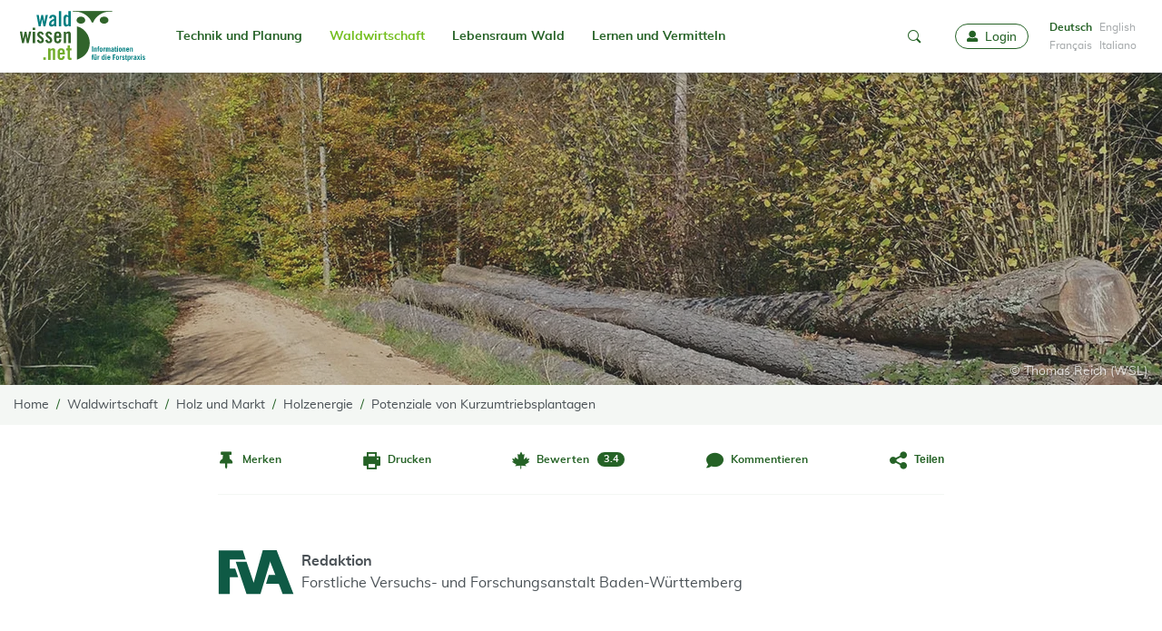

--- FILE ---
content_type: text/html; charset=utf-8
request_url: https://www.waldwissen.net/de/waldwirtschaft/holz-und-markt/holzenergie/potenziale-von-kurzumtriebsplantagen
body_size: 16740
content:
<!DOCTYPE html>
<html lang="de-DE">
<head>
    <meta charset="utf-8">

<!-- 
	created by zdrei.com

	This website is powered by TYPO3 - inspiring people to share!
	TYPO3 is a free open source Content Management Framework initially created by Kasper Skaarhoj and licensed under GNU/GPL.
	TYPO3 is copyright 1998-2025 of Kasper Skaarhoj. Extensions are copyright of their respective owners.
	Information and contribution at https://typo3.org/
-->


<title>Potenziale von Kurzumtriebsplantagen in Baden-Württemberg - waldwissen.net</title>
<meta http-equiv="x-ua-compatible" content="IE=edge">
<meta name="generator" content="TYPO3 CMS">
<meta name="author" content="Forstliche Versuchs- und Forschungsanstalt Baden-Württemberg - FVA BW">
<meta name="description" content="Welche landwirtschaftlichen Flächen sind für KUP gut geeignet und wie hoch ist das Flächenpotenzial unter Berücksichtigung verschiedener Restriktionen? Die Ergebnisse einer Dissertation geben Antwort.">
<meta name="viewport" content="width=device-width, initial-scale=1">
<meta name="robots" content="index,follow">
<meta property="og:description" content="Welche landwirtschaftlichen Flächen sind für KUP gut geeignet und wie hoch ist das Flächenpotenzial unter Berücksichtigung verschiedener Restriktionen? Die Ergebnisse einer Dissertation geben Antwort.">
<meta property="og:title" content="Potenziale von Kurzumtriebsplantagen in Baden-Württemberg">
<meta property="og:image" content="https://www.waldwissen.net/assets/_processed_/b/5/csm_kurzumtriebsflaeche_a5470581fb.jpeg">
<meta property="og:image:url" content="https://www.waldwissen.net/assets/_processed_/b/5/csm_kurzumtriebsflaeche_a5470581fb.jpeg">
<meta property="og:image:width" content="1200">
<meta property="og:image:height" content="800">
<meta property="og:type" content="article">
<meta name="twitter:image" content="https://www.waldwissen.net/assets/_processed_/b/5/csm_kurzumtriebsflaeche_a5470581fb.jpeg">
<meta name="twitter:card" content="summary">
<meta name="twitter:site" content="@Waldwissen">
<meta name="apple-mobile-web-app-capable" content="no">
<meta name="msapplication-tilecolor" content="#ffffff">
<meta name="theme-color" content="#73be1d">
<meta name="google-site-verification" content="22N4hlumPHYf6NVwr3o8rmYzfbbNvu94uhVl7W9zx-k">
<meta name="apple-mobile-web-app-status-bar-style" content="#73be1d">

<link rel="stylesheet" href="/typo3temp/assets/compressed/merged-92213ccabaecb6bdd82693c2282f932e-50a70056705a88f52c743ab5ef658a0e.css?1762357741" media="all">
<link rel="stylesheet" href="/typo3temp/assets/compressed/merged-1d72b6edafdc2087315a4af1196e9189-0ebe2a7a7705ca6691be1c621f314227.css?1762357741" media="print">
<link rel="stylesheet" href="/typo3temp/assets/compressed/merged-1612243a227226bd23455e8ba0b35b67-6e8a5b58bf0020bb8a7a9471a594419b.css?1762357746" media="all">






<!-- Matomo -->
<script type="text/javascript">
  var _paq = window._paq = window._paq || [];
  /* tracker methods like "setCustomDimension" should be called before "trackPageView" */
  /* Call disableCookies before calling trackPageView */
  _paq.push(['disableCookies']);
  _paq.push(['trackPageView']);
  _paq.push(['enableLinkTracking']);
  (function() {
    var u="//statistics.wsl.ch/";
    _paq.push(['setTrackerUrl', u+'matomo.php']);
    _paq.push(['setSiteId', '1']);
    var d=document, g=d.createElement('script'), s=d.getElementsByTagName('script')[0];
    g.type='text/javascript'; g.async=true; g.src=u+'matomo.js'; s.parentNode.insertBefore(g,s);
  })();
</script>
<!-- End Matomo Code -->          <link rel="preload" href="/_assets/4de72178a3b85217d04af3f59484249d/Fonts/Copse/copse-regular-webfont.woff2" as="font" type="font/woff" crossorigin>
          <link rel="preload" href="/_assets/4de72178a3b85217d04af3f59484249d/Fonts/Muli/muli-bold-webfont.woff2" as="font" type="font/woff" crossorigin>
          <link rel="preload" href="/_assets/4de72178a3b85217d04af3f59484249d/Fonts/Muli/muli-regular-webfont.woff2" as="font" type="font/woff" crossorigin>
          <link rel="preload" href="/_assets/4de72178a3b85217d04af3f59484249d/Fonts/Iconfont/iconfont.woff" as="font" type="font/woff" crossorigin>
          <link rel="preload" href="/_assets/4de72178a3b85217d04af3f59484249d/Fonts/Iconfont/iconfont.ttf" as="font" type="font/ttf" crossorigin><link rel="icon" href="/_assets/4de72178a3b85217d04af3f59484249d/Images/Favicons/favicon.ico" sizes="any"><link rel="apple-touch-icon" sizes="180x180" href="/_assets/4de72178a3b85217d04af3f59484249d/Images/Favicons/apple-touch-icon-180x180.png"><link rel="manifest" href="/_assets/4de72178a3b85217d04af3f59484249d/manifest.json">
<link rel="canonical" href="https://www.waldwissen.net/de/waldwirtschaft/holz-und-markt/holzenergie/potenziale-von-kurzumtriebsplantagen">
</head>
<body>

<!--[if IE ]><style>
        #unsupportedBrowser { display: block !important;}
    </style><![endif]--><div class="unsupported-browser" id="unsupportedBrowser" style="display: none"><div class="inner"><div class="unsupported-browser__text"><div>
                    Dieser Browser wird nicht mehr unterstützt
                </div><button class="btn is-negative" id="unsupportedBrowserBtn">OK</button></div></div></div><script>
        document.getElementById("unsupportedBrowserBtn").addEventListener("click", function() {
            document.getElementById("unsupportedBrowser").classList.add('hide')
        });
    </script><div id="instructions" style="display: none"><div class="inner"><img class="instructions-icon" alt="waldwissen.net Logo" src="/_assets/4de72178a3b85217d04af3f59484249d/Images/Favicons/apple-touch-icon-96x96.png" width="48" height="48" /><div class="instructions-text"><div class="instructions-text-line-2"><div>Um <strong>Waldwissen.net als WebApp</strong> zu installieren, tippen sie auf das Teilen-Symbol <span class="ios-share-icon"></span> oben rechts im Browser. Wie sie Push-Nachrichten aktivieren, lesen Sie <a href="https://www.waldwissen.net/de/im-fokus/waldwissennet-als-web-app-pwa#c111047">hier</a></div></div></div><button id="instructions-close" class="instructions-close"><i class="icon-close"></i><span class="sr-only">Close</span></button></div></div><a class="drawer-backdrop" role="button" data-toggle-target="body" data-toggle-class="menu-open" aria-label="close"
       tabindex="-1"></a><div id="top"></div><a href="#content" class="sr-only">go to Content</a><section id="drawer" class="drawer" data-drawer-target><div class="drawer__overlay" data-drawer-close tabindex="-1"></div><div class="drawer__wrapper"><div class="drawer-header"><div class="language-menu"><ul><li class="active "><a href="/de/waldwirtschaft/holz-und-markt/holzenergie/potenziale-von-kurzumtriebsplantagen" hreflang="de-DE" >
                                                Deutsch
                                            </a></li><li class=" text-muted"><span>English</span></li><li class=" text-muted"><span>Français</span></li><li class=" text-muted"><span>Italiano</span></li></ul></div><a role="button" data-drawer-close aria-label="close" tabindex="-1"><i class="icon-close"></i></a></div><ul><li><a href="/de/mein-waldwissen" tabindex="-1"><i class="icon-user"></i>
                        Login
                    </a></li><li><a href="/de/"><i class="icon-home"></i>
                        Home
                    </a></li></ul><slide-menu><ul><li class=""><a href="/de/technik-und-planung">Technik und Planung</a><ul><li class=""><a href="/de/technik-und-planung/forsttechnik-und-holzernte" class="">Forsttechnik und Holzernte</a><ul><li class=""><a href="/de/technik-und-planung/forsttechnik-und-holzernte/arbeitssicherheit" class="">Arbeitssicherheit</a></li><li class=""><a href="/de/technik-und-planung/forsttechnik-und-holzernte/kalkulationshilfen" class="">Kalkulationshilfen</a></li><li class=""><a href="/de/technik-und-planung/forsttechnik-und-holzernte/forstmaschinen" class="">Forstmaschinen</a></li><li class=""><a href="/de/technik-und-planung/forsttechnik-und-holzernte/bodenschutz" class="">Bodenschutz</a></li><li class=""><a href="/de/technik-und-planung/forsttechnik-und-holzernte/waldarbeit" class="">Waldarbeit</a></li><li class=""><a href="/de/technik-und-planung/forsttechnik-und-holzernte/walderschliessung" class="">Walderschliessung</a></li></ul></li><li class=""><a href="/de/technik-und-planung/naturgefahrenschutz" class="">Naturgefahrenschutz</a><ul><li class=""><a href="/de/technik-und-planung/naturgefahrenschutz/hochwasserschutz" class="">Hochwasserschutz</a></li><li class=""><a href="/de/technik-und-planung/naturgefahrenschutz/wildbach-und-erosion" class="">Wildbach und Erosion</a></li><li class=""><a href="/de/technik-und-planung/naturgefahrenschutz/lawinenschutz" class="">Lawinenschutz</a></li><li class=""><a href="/de/technik-und-planung/naturgefahrenschutz/steinschlag-und-felssturz" class="">Steinschlag und Felssturz</a></li></ul></li><li class=""><a href="/de/technik-und-planung/landschaftsentwicklung" class="">Landschaftsentwicklung</a></li><li class=""><a href="/de/technik-und-planung/waldinventur" class="">Waldinventur</a></li></ul></li><li class=" active"><a href="/de/waldwirtschaft">Waldwirtschaft</a><ul><li class=" active"><a href="/de/waldwirtschaft/holz-und-markt" class="active">Holz und Markt</a><ul><li class=""><a href="/de/waldwirtschaft/holz-und-markt/holzmarkt" class="">Holzmarkt</a></li><li class=""><a href="/de/waldwirtschaft/holz-und-markt/transport-und-logistik" class="">Transport und Logistik</a></li><li class=" active"><a href="/de/waldwirtschaft/holz-und-markt/holzenergie" class="active">Holzenergie</a></li><li class=""><a href="/de/waldwirtschaft/holz-und-markt/lagern-und-konservieren" class="">Lagern und Konservieren</a></li><li class=""><a href="/de/waldwirtschaft/holz-und-markt/rohholz-und-holzsortierung" class="">Rohholz und Holzsortierung</a></li><li class=""><a href="/de/waldwirtschaft/holz-und-markt/verarbeitung-und-technik" class="">Verarbeitung und Technik</a></li></ul></li><li class=""><a href="/de/waldwirtschaft/schadensmanagement" class="">Schadensmanagement</a><ul><li class=""><a href="/de/waldwirtschaft/schadensmanagement/insekten" class="">Insekten</a></li><li class=""><a href="/de/waldwirtschaft/schadensmanagement/pilze-und-nematoden" class="">Pilze und Nematoden</a></li><li class=""><a href="/de/waldwirtschaft/schadensmanagement/neue-arten" class="">Neue Arten</a></li><li class=""><a href="/de/waldwirtschaft/schadensmanagement/nagetiere" class="">Nagetiere</a></li><li class=""><a href="/de/waldwirtschaft/schadensmanagement/wildschaeden" class="">Wildschäden</a></li><li class=""><a href="/de/waldwirtschaft/schadensmanagement/pflanzenschutz" class="">Pflanzenschutz</a></li><li class=""><a href="/de/waldwirtschaft/schadensmanagement/komplexkrankheiten" class="">Komplexkrankheiten</a></li><li class=""><a href="/de/waldwirtschaft/schadensmanagement/trockenheit" class="">Trockenheit</a></li><li class=""><a href="/de/waldwirtschaft/schadensmanagement/wind-schnee-und-eis" class="">Wind, Schnee und Eis</a></li><li class=""><a href="/de/waldwirtschaft/schadensmanagement/waldbrand" class="">Waldbrand</a></li></ul></li><li class=""><a href="/de/waldwirtschaft/waldbau" class="">Waldbau</a><ul><li class=""><a href="/de/waldwirtschaft/waldbau/standortskunde" class="">Standortskunde</a></li><li class=""><a href="/de/waldwirtschaft/waldbau/betriebsarten" class="">Betriebsarten</a></li><li class=""><a href="/de/waldwirtschaft/waldbau/pflanzenanzucht" class="">Pflanzenanzucht</a></li><li class=""><a href="/de/waldwirtschaft/waldbau/forstliche-planung" class="">Forstliche Planung</a></li><li class=""><a href="/de/waldwirtschaft/waldbau/waldgenetik" class="">Waldgenetik</a></li><li class=""><a href="/de/waldwirtschaft/waldbau/waldumbau" class="">Waldumbau</a></li><li class=""><a href="/de/waldwirtschaft/waldbau/waldverjuengung" class="">Waldverjüngung</a></li><li class=""><a href="/de/waldwirtschaft/waldbau/bestandespflege" class="">Bestandespflege</a></li><li class=""><a href="/de/waldwirtschaft/waldbau/waldwachstum" class="">Waldwachstum</a></li><li class=""><a href="/de/waldwirtschaft/waldbau/gebirgswald" class="">Gebirgswald</a></li></ul></li><li class=""><a href="/de/waldwirtschaft/betriebsfuehrung" class="">Betriebsführung</a><ul><li class=""><a href="/de/waldwirtschaft/betriebsfuehrung/unternehmensformen" class="">Unternehmensformen</a></li><li class=""><a href="/de/waldwirtschaft/betriebsfuehrung/recht-und-gesetze" class="">Recht und Gesetze</a></li><li class=""><a href="/de/waldwirtschaft/betriebsfuehrung/finanzwesen" class="">Finanzwesen</a></li><li class=""><a href="/de/waldwirtschaft/betriebsfuehrung/organisation-und-planung" class="">Organisation und Planung</a></li><li class=""><a href="/de/waldwirtschaft/betriebsfuehrung/personal" class="">Personal</a></li></ul></li><li class=""><a href="/de/waldwirtschaft/nebennutzung" class="">Nebennutzung</a><ul><li class=""><a href="/de/waldwirtschaft/nebennutzung/waldprodukte" class="">Waldprodukte</a></li><li class=""><a href="/de/waldwirtschaft/nebennutzung/christbaeume" class="">Christbäume</a></li><li class=""><a href="/de/waldwirtschaft/nebennutzung/agrarische-waldnutzung" class="">Agrarische Waldnutzung</a></li><li class=""><a href="/de/waldwirtschaft/nebennutzung/sonstige-nebennutzungen" class="">Sonstige Nebennutzungen</a></li></ul></li></ul></li><li class=""><a href="/de/lebensraum-wald">Lebensraum Wald</a><ul><li class=""><a href="/de/lebensraum-wald/tiere-im-wald" class="">Tiere im Wald</a><ul><li class=""><a href="/de/lebensraum-wald/tiere-im-wald/saeugetiere" class="">Säugetiere</a></li><li class=""><a href="/de/lebensraum-wald/tiere-im-wald/voegel" class="">Vögel</a></li><li class=""><a href="/de/lebensraum-wald/tiere-im-wald/insekten-wirbellose" class="">Insekten, Wirbellose</a></li><li class=""><a href="/de/lebensraum-wald/tiere-im-wald/reptilien-amphibien" class="">Reptilien, Amphibien</a></li></ul></li><li class=""><a href="/de/lebensraum-wald/baeume-und-waldpflanzen" class="">Bäume und Waldpflanzen</a><ul><li class=""><a href="/de/lebensraum-wald/baeume-und-waldpflanzen/nadelbaeume" class="">Nadelbäume</a></li><li class=""><a href="/de/lebensraum-wald/baeume-und-waldpflanzen/laubbaeume" class="">Laubbäume</a></li><li class=""><a href="/de/lebensraum-wald/baeume-und-waldpflanzen/straeucher-krautpflanzen" class="">Sträucher, Krautpflanzen</a></li><li class=""><a href="/de/lebensraum-wald/baeume-und-waldpflanzen/pflanzenoekologie" class="">Pflanzenökologie</a></li></ul></li><li class=""><a href="/de/lebensraum-wald/pilze-und-flechten" class="">Pilze und Flechten</a></li><li class=""><a href="/de/lebensraum-wald/wald-und-wild" class="">Wald und Wild</a><ul><li class=""><a href="/de/lebensraum-wald/wald-und-wild/wildoekologie" class="">Wildökologie</a></li><li class=""><a href="/de/lebensraum-wald/wald-und-wild/wildtiermanagement" class="">Wildtiermanagement</a></li><li class=""><a href="/de/lebensraum-wald/wald-und-wild/jagdpraxis" class="">Jagdpraxis</a></li></ul></li><li class=""><a href="/de/lebensraum-wald/naturschutz" class="">Naturschutz</a><ul><li class=""><a href="/de/lebensraum-wald/naturschutz/artenschutz" class="">Artenschutz</a></li><li class=""><a href="/de/lebensraum-wald/naturschutz/gewaesser" class="">Gewässer</a></li><li class=""><a href="/de/lebensraum-wald/naturschutz/monitoring" class="">Monitoring</a></li></ul></li><li class=""><a href="/de/lebensraum-wald/waldboden" class="">Waldboden</a></li><li class=""><a href="/de/lebensraum-wald/schutzfunktion" class="">Schutzfunktion</a><ul><li class=""><a href="/de/lebensraum-wald/schutzfunktion/erosion-und-steinschlag" class="">Erosion und Steinschlag</a></li><li class=""><a href="/de/lebensraum-wald/schutzfunktion/hochwasser" class="">Hochwasser</a></li><li class=""><a href="/de/lebensraum-wald/schutzfunktion/schnee-und-lawinen" class="">Schnee und Lawinen</a></li></ul></li><li class=""><a href="/de/lebensraum-wald/klima-und-umwelt" class="">Klima und Umwelt</a><ul><li class=""><a href="/de/lebensraum-wald/klima-und-umwelt/klimawandel-und-co2" class="">Klimawandel und CO2</a></li><li class=""><a href="/de/lebensraum-wald/klima-und-umwelt/rekultivierung" class="">Rekultivierung</a></li><li class=""><a href="/de/lebensraum-wald/klima-und-umwelt/luftverunreinigung" class="">Luftverunreinigung</a></li></ul></li><li class=""><a href="/de/lebensraum-wald/freizeit-und-erholung" class="">Freizeit und Erholung</a></li></ul></li><li class=""><a href="/de/lernen-und-vermitteln">Lernen und Vermitteln</a><ul><li class=""><a href="/de/lernen-und-vermitteln/aus-und-fortbildung" class="">Aus- und Fortbildung</a><ul><li class=""><a href="/de/lernen-und-vermitteln/aus-und-fortbildung/praxistests" class="">Praxistests</a></li><li class=""><a href="/de/lernen-und-vermitteln/aus-und-fortbildung/buchbesprechungen" class="">Buchbesprechungen</a></li></ul></li><li class=""><a href="/de/lernen-und-vermitteln/oeffentlichkeitsarbeit" class="">Öffentlichkeitsarbeit</a></li><li class=""><a href="/de/lernen-und-vermitteln/waldpaedagogik" class="">Waldpädagogik</a></li><li class=""><a href="/de/lernen-und-vermitteln/forstgeschichte" class="">Forstgeschichte</a></li><li class=""><a href="/de/lernen-und-vermitteln/weltforstwirtschaft" class="">Weltforstwirtschaft</a></li></ul></li><li class=""><a href="">Footer-Navigation</a><ul><li class=" active"><a href="/de/" class="active">Home</a></li><li class=""><a href="/de/kontakt" class="">Kontakt</a><ul><li class=""><a href="/de/danke" class="">Danke</a></li></ul></li><li class=""><a href="/de/wir-ueber-uns" class="">Wir über uns</a><ul><li class=""><a href="/de/wir-ueber-uns/redaktion-fva" class="">Redaktion FVA BW</a></li><li class=""><a href="/de/wir-ueber-uns/redaktion-nw-fva" class="">Redaktion NW-FVA</a></li><li class=""><a href="/de/wir-ueber-uns/redaktion-lwf" class="">Redaktion LWF</a></li><li class=""><a href="/de/wir-ueber-uns/redaktion-bfw" class="">Redaktion BFW</a></li><li class=""><a href="/de/wir-ueber-uns/redaktion-wsl" class="">Redaktion WSL</a></li><li class=""><a href="/de/wir-ueber-uns/redaktion-lmv" class="">Redaktion LMV</a></li><li class=""><a href="/de/wir-ueber-uns/redaktion-sbs-deutschland" class="">Redaktion SBS</a></li><li class=""><a href="/de/wir-ueber-uns/redaktion-wuh" class="">Redaktion WUH</a></li><li class=""><a href="/de/wir-ueber-uns/redaktion-lfe" class="">Redaktion LFE</a></li><li class=""><a href="/de/wir-ueber-uns/redaktion-ffk" class="">Redaktion FFK Gotha</a></li><li class=""><a href="/de/wir-ueber-uns/redaktion-fawf" class="">Redaktion FAWF</a></li></ul></li><li class=""><a href="/de/sitemap" class="">Sitemap</a></li><li class=""><a href="/de/datenschutz" class="">Datenschutz</a></li><li class=""><a href="/de/impressum" class="">Impressum</a></li></ul></li></ul></slide-menu><a id="waldwissen-favourites-count-mobile"
               tabindex="-1" title="Favourites"
               href="/de/profil/favoriten"></a></div></section><nav class="navbar"><div class="container"><div class="navbar-header"><button class="navbar-toggler"
                   data-drawer-trigger
                   aria-controls="drawer"
                   aria-expanded="false"
                   aria-label="Toggle Menu"><i class="icon-menu"></i><span class="sr-only">Toggle Menu</span></button><a aria-label="waldwissen.net Logo" class="navbar-brand" tabindex="0" href="/de/"><img alt="waldwissen.net Logo" src="/_assets/4de72178a3b85217d04af3f59484249d/Images/Logo_Waldwissen.svg" width="149" height="72" /></a><div class="navbar-search"><a role="button" data-toggle-target=".navbar-search-input-container" class="navbar-search-toggle"
                       data-toggle-class="open" aria-label="mobile-search" tabindex="-1"><i class="icon-search"></i><i class="icon-close"></i></a></div><div class="navbar-search-input-container"><div id="waldwissen-search-input-mobile"
                         data-language="de"></div></div></div><div class="navbar-inner"><ul class="navbar-nav mr-auto"><li class="nav-item"><a href="/de/technik-und-planung">
                                        Technik und Planung
                                        
                                    </a><ul><li class=""><a href="/de/technik-und-planung/forsttechnik-und-holzernte">
                                                        Forsttechnik und Holzernte
                                                    </a><ul><li class=""><a href="/de/technik-und-planung/forsttechnik-und-holzernte/arbeitssicherheit">
                                                                        Arbeitssicherheit
                                                                    </a></li><li class=""><a href="/de/technik-und-planung/forsttechnik-und-holzernte/kalkulationshilfen">
                                                                        Kalkulationshilfen
                                                                    </a></li><li class=""><a href="/de/technik-und-planung/forsttechnik-und-holzernte/forstmaschinen">
                                                                        Forstmaschinen
                                                                    </a></li><li class=""><a href="/de/technik-und-planung/forsttechnik-und-holzernte/bodenschutz">
                                                                        Bodenschutz
                                                                    </a></li><li class=""><a href="/de/technik-und-planung/forsttechnik-und-holzernte/waldarbeit">
                                                                        Waldarbeit
                                                                    </a></li><li class=""><a href="/de/technik-und-planung/forsttechnik-und-holzernte/walderschliessung">
                                                                        Walderschliessung
                                                                    </a></li></ul></li><li class=""><a href="/de/technik-und-planung/naturgefahrenschutz">
                                                        Naturgefahrenschutz
                                                    </a><ul><li class=""><a href="/de/technik-und-planung/naturgefahrenschutz/hochwasserschutz">
                                                                        Hochwasserschutz
                                                                    </a></li><li class=""><a href="/de/technik-und-planung/naturgefahrenschutz/wildbach-und-erosion">
                                                                        Wildbach und Erosion
                                                                    </a></li><li class=""><a href="/de/technik-und-planung/naturgefahrenschutz/lawinenschutz">
                                                                        Lawinenschutz
                                                                    </a></li><li class=""><a href="/de/technik-und-planung/naturgefahrenschutz/steinschlag-und-felssturz">
                                                                        Steinschlag und Felssturz
                                                                    </a></li></ul></li><li class=""><a href="/de/technik-und-planung/landschaftsentwicklung">
                                                        Landschaftsentwicklung
                                                    </a></li><li class=""><a href="/de/technik-und-planung/waldinventur">
                                                        Waldinventur
                                                    </a></li></ul></li><li class="nav-item active"><a href="/de/waldwirtschaft">
                                        Waldwirtschaft
                                        
                                    </a><ul><li class=" active"><a href="/de/waldwirtschaft/holz-und-markt">
                                                        Holz und Markt
                                                    </a><ul><li class=" active"><a href="/de/waldwirtschaft/holz-und-markt/holzmarkt">
                                                                        Holzmarkt
                                                                    </a></li><li class=" active"><a href="/de/waldwirtschaft/holz-und-markt/transport-und-logistik">
                                                                        Transport und Logistik
                                                                    </a></li><li class=" active"><a href="/de/waldwirtschaft/holz-und-markt/holzenergie">
                                                                        Holzenergie
                                                                    </a></li><li class=" active"><a href="/de/waldwirtschaft/holz-und-markt/lagern-und-konservieren">
                                                                        Lagern und Konservieren
                                                                    </a></li><li class=" active"><a href="/de/waldwirtschaft/holz-und-markt/rohholz-und-holzsortierung">
                                                                        Rohholz und Holzsortierung
                                                                    </a></li><li class=" active"><a href="/de/waldwirtschaft/holz-und-markt/verarbeitung-und-technik">
                                                                        Verarbeitung und Technik
                                                                    </a></li></ul></li><li class=" active"><a href="/de/waldwirtschaft/schadensmanagement">
                                                        Schadensmanagement
                                                    </a><ul><li class=" active"><a href="/de/waldwirtschaft/schadensmanagement/insekten">
                                                                        Insekten
                                                                    </a></li><li class=" active"><a href="/de/waldwirtschaft/schadensmanagement/pilze-und-nematoden">
                                                                        Pilze und Nematoden
                                                                    </a></li><li class=" active"><a href="/de/waldwirtschaft/schadensmanagement/neue-arten">
                                                                        Neue Arten
                                                                    </a></li><li class=" active"><a href="/de/waldwirtschaft/schadensmanagement/nagetiere">
                                                                        Nagetiere
                                                                    </a></li><li class=" active"><a href="/de/waldwirtschaft/schadensmanagement/wildschaeden">
                                                                        Wildschäden
                                                                    </a></li><li class=" active"><a href="/de/waldwirtschaft/schadensmanagement/pflanzenschutz">
                                                                        Pflanzenschutz
                                                                    </a></li><li class=" active"><a href="/de/waldwirtschaft/schadensmanagement/komplexkrankheiten">
                                                                        Komplexkrankheiten
                                                                    </a></li><li class=" active"><a href="/de/waldwirtschaft/schadensmanagement/trockenheit">
                                                                        Trockenheit
                                                                    </a></li><li class=" active"><a href="/de/waldwirtschaft/schadensmanagement/wind-schnee-und-eis">
                                                                        Wind, Schnee und Eis
                                                                    </a></li><li class=" active"><a href="/de/waldwirtschaft/schadensmanagement/waldbrand">
                                                                        Waldbrand
                                                                    </a></li></ul></li><li class=" active"><a href="/de/waldwirtschaft/waldbau">
                                                        Waldbau
                                                    </a><ul><li class=" active"><a href="/de/waldwirtschaft/waldbau/standortskunde">
                                                                        Standortskunde
                                                                    </a></li><li class=" active"><a href="/de/waldwirtschaft/waldbau/betriebsarten">
                                                                        Betriebsarten
                                                                    </a></li><li class=" active"><a href="/de/waldwirtschaft/waldbau/pflanzenanzucht">
                                                                        Pflanzenanzucht
                                                                    </a></li><li class=" active"><a href="/de/waldwirtschaft/waldbau/forstliche-planung">
                                                                        Forstliche Planung
                                                                    </a></li><li class=" active"><a href="/de/waldwirtschaft/waldbau/waldgenetik">
                                                                        Waldgenetik
                                                                    </a></li><li class=" active"><a href="/de/waldwirtschaft/waldbau/waldumbau">
                                                                        Waldumbau
                                                                    </a></li><li class=" active"><a href="/de/waldwirtschaft/waldbau/waldverjuengung">
                                                                        Waldverjüngung
                                                                    </a></li><li class=" active"><a href="/de/waldwirtschaft/waldbau/bestandespflege">
                                                                        Bestandespflege
                                                                    </a></li><li class=" active"><a href="/de/waldwirtschaft/waldbau/waldwachstum">
                                                                        Waldwachstum
                                                                    </a></li><li class=" active"><a href="/de/waldwirtschaft/waldbau/gebirgswald">
                                                                        Gebirgswald
                                                                    </a></li></ul></li><li class=" active"><a href="/de/waldwirtschaft/betriebsfuehrung">
                                                        Betriebsführung
                                                    </a><ul><li class=" active"><a href="/de/waldwirtschaft/betriebsfuehrung/unternehmensformen">
                                                                        Unternehmensformen
                                                                    </a></li><li class=" active"><a href="/de/waldwirtschaft/betriebsfuehrung/recht-und-gesetze">
                                                                        Recht und Gesetze
                                                                    </a></li><li class=" active"><a href="/de/waldwirtschaft/betriebsfuehrung/finanzwesen">
                                                                        Finanzwesen
                                                                    </a></li><li class=" active"><a href="/de/waldwirtschaft/betriebsfuehrung/organisation-und-planung">
                                                                        Organisation und Planung
                                                                    </a></li><li class=" active"><a href="/de/waldwirtschaft/betriebsfuehrung/personal">
                                                                        Personal
                                                                    </a></li></ul></li><li class=" active"><a href="/de/waldwirtschaft/nebennutzung">
                                                        Nebennutzung
                                                    </a><ul><li class=" active"><a href="/de/waldwirtschaft/nebennutzung/waldprodukte">
                                                                        Waldprodukte
                                                                    </a></li><li class=" active"><a href="/de/waldwirtschaft/nebennutzung/christbaeume">
                                                                        Christbäume
                                                                    </a></li><li class=" active"><a href="/de/waldwirtschaft/nebennutzung/agrarische-waldnutzung">
                                                                        Agrarische Waldnutzung
                                                                    </a></li><li class=" active"><a href="/de/waldwirtschaft/nebennutzung/sonstige-nebennutzungen">
                                                                        Sonstige Nebennutzungen
                                                                    </a></li></ul></li></ul></li><li class="nav-item"><a href="/de/lebensraum-wald">
                                        Lebensraum Wald
                                        
                                    </a><ul><li class=""><a href="/de/lebensraum-wald/tiere-im-wald">
                                                        Tiere im Wald
                                                    </a><ul><li class=""><a href="/de/lebensraum-wald/tiere-im-wald/saeugetiere">
                                                                        Säugetiere
                                                                    </a></li><li class=""><a href="/de/lebensraum-wald/tiere-im-wald/voegel">
                                                                        Vögel
                                                                    </a></li><li class=""><a href="/de/lebensraum-wald/tiere-im-wald/insekten-wirbellose">
                                                                        Insekten, Wirbellose
                                                                    </a></li><li class=""><a href="/de/lebensraum-wald/tiere-im-wald/reptilien-amphibien">
                                                                        Reptilien, Amphibien
                                                                    </a></li></ul></li><li class=""><a href="/de/lebensraum-wald/baeume-und-waldpflanzen">
                                                        Bäume und Waldpflanzen
                                                    </a><ul><li class=""><a href="/de/lebensraum-wald/baeume-und-waldpflanzen/nadelbaeume">
                                                                        Nadelbäume
                                                                    </a></li><li class=""><a href="/de/lebensraum-wald/baeume-und-waldpflanzen/laubbaeume">
                                                                        Laubbäume
                                                                    </a></li><li class=""><a href="/de/lebensraum-wald/baeume-und-waldpflanzen/straeucher-krautpflanzen">
                                                                        Sträucher, Krautpflanzen
                                                                    </a></li><li class=""><a href="/de/lebensraum-wald/baeume-und-waldpflanzen/pflanzenoekologie">
                                                                        Pflanzenökologie
                                                                    </a></li></ul></li><li class=""><a href="/de/lebensraum-wald/pilze-und-flechten">
                                                        Pilze und Flechten
                                                    </a></li><li class=""><a href="/de/lebensraum-wald/wald-und-wild">
                                                        Wald und Wild
                                                    </a><ul><li class=""><a href="/de/lebensraum-wald/wald-und-wild/wildoekologie">
                                                                        Wildökologie
                                                                    </a></li><li class=""><a href="/de/lebensraum-wald/wald-und-wild/wildtiermanagement">
                                                                        Wildtiermanagement
                                                                    </a></li><li class=""><a href="/de/lebensraum-wald/wald-und-wild/jagdpraxis">
                                                                        Jagdpraxis
                                                                    </a></li></ul></li><li class=""><a href="/de/lebensraum-wald/naturschutz">
                                                        Naturschutz
                                                    </a><ul><li class=""><a href="/de/lebensraum-wald/naturschutz/artenschutz">
                                                                        Artenschutz
                                                                    </a></li><li class=""><a href="/de/lebensraum-wald/naturschutz/gewaesser">
                                                                        Gewässer
                                                                    </a></li><li class=""><a href="/de/lebensraum-wald/naturschutz/monitoring">
                                                                        Monitoring
                                                                    </a></li></ul></li><li class=""><a href="/de/lebensraum-wald/waldboden">
                                                        Waldboden
                                                    </a></li><li class=""><a href="/de/lebensraum-wald/schutzfunktion">
                                                        Schutzfunktion
                                                    </a><ul><li class=""><a href="/de/lebensraum-wald/schutzfunktion/erosion-und-steinschlag">
                                                                        Erosion und Steinschlag
                                                                    </a></li><li class=""><a href="/de/lebensraum-wald/schutzfunktion/hochwasser">
                                                                        Hochwasser
                                                                    </a></li><li class=""><a href="/de/lebensraum-wald/schutzfunktion/schnee-und-lawinen">
                                                                        Schnee und Lawinen
                                                                    </a></li></ul></li><li class=""><a href="/de/lebensraum-wald/klima-und-umwelt">
                                                        Klima und Umwelt
                                                    </a><ul><li class=""><a href="/de/lebensraum-wald/klima-und-umwelt/klimawandel-und-co2">
                                                                        Klimawandel und CO2
                                                                    </a></li><li class=""><a href="/de/lebensraum-wald/klima-und-umwelt/rekultivierung">
                                                                        Rekultivierung
                                                                    </a></li><li class=""><a href="/de/lebensraum-wald/klima-und-umwelt/luftverunreinigung">
                                                                        Luftverunreinigung
                                                                    </a></li></ul></li><li class=""><a href="/de/lebensraum-wald/freizeit-und-erholung">
                                                        Freizeit und Erholung
                                                    </a></li></ul></li><li class="nav-item"><a href="/de/lernen-und-vermitteln">
                                        Lernen und Vermitteln
                                        
                                    </a><ul><li class=""><a href="/de/lernen-und-vermitteln/aus-und-fortbildung">
                                                        Aus- und Fortbildung
                                                    </a><ul><li class=""><a href="/de/lernen-und-vermitteln/aus-und-fortbildung/praxistests">
                                                                        Praxistests
                                                                    </a></li><li class=""><a href="/de/lernen-und-vermitteln/aus-und-fortbildung/buchbesprechungen">
                                                                        Buchbesprechungen
                                                                    </a></li></ul></li><li class=""><a href="/de/lernen-und-vermitteln/oeffentlichkeitsarbeit">
                                                        Öffentlichkeitsarbeit
                                                    </a></li><li class=""><a href="/de/lernen-und-vermitteln/waldpaedagogik">
                                                        Waldpädagogik
                                                    </a></li><li class=""><a href="/de/lernen-und-vermitteln/forstgeschichte">
                                                        Forstgeschichte
                                                    </a></li><li class=""><a href="/de/lernen-und-vermitteln/weltforstwirtschaft">
                                                        Weltforstwirtschaft
                                                    </a></li></ul></li></ul><ul class="navbar-nav"><li class="nav-item center-item"><div class="navbar-search-input-container-desktop"><div id="waldwissen-search-input-navbar"
                                 data-language="de"
                                 data-safe-to-local-storage="true"
                            ></div></div><div class="navbar-search-desktop"><a role="button" data-toggle-target=".navbar-search-input-container-desktop" class="navbar-search-toggle-desktop"
                               data-toggle-class="open" aria-label="search" tabindex="-1"><i class="icon-search"></i><i class="icon-close"></i></a></div></li><li class="nav-item"><a class="nav-link" id="waldwissen-favourites-count" href="/de/profil/favoriten"
                           data-favourites-url="/de/profil/favoriten"><span class="sr-only">favourites</span></a></li><li class="nav-item"><div class="nav-link" style="padding-left: 0.5rem"><div id="waldwissen-user-dropdown"
                                 data-user-url="/de/mein-waldwissen"
                                 data-favourites-url="/de/profil/favoriten"
                                 data-comments-url="/de/profil/kommentare"
                                 data-ratings-url="/de/profil/bewertungen"
                                 data-register-url="/de/profil/registrieren"
                                 data-language="de"></div></div></li><li ><div class="language-menu-desktop"><ul><li class="active "><a href="/de/waldwirtschaft/holz-und-markt/holzenergie/potenziale-von-kurzumtriebsplantagen" hreflang="de-DE">
                                                    Deutsch
                                                </a></li><li class=" text-muted"><span>English</span></li><li class=" text-muted"><span>Français</span></li><li class=" text-muted"><span>Italiano</span></li></ul></div></li></ul></div></div></nav><div class="page-wrapper"><div class="headerimage bg-dark"><div class="headerimage-picture" style="opacity: 0.7
    ;"><picture><source media="(min-width: 1130px)" srcset="/assets/_processed_/6/2/csm_Waldwirtschaft_7d9c18dd05.webp 1x, /assets/_processed_/6/2/csm_Waldwirtschaft_bda2060011.webp 2x" type="image/webp" /><source media="(min-width: 1130px)" srcset="/assets/_processed_/6/2/csm_Waldwirtschaft_6a3862ae11.jpg 1x, /assets/_processed_/6/2/csm_Waldwirtschaft_3942bac0b9.jpg 2x" /><source media="(min-width: 1024px)" srcset="/assets/_processed_/6/2/csm_Waldwirtschaft_fd7bcfe530.webp 1x, /assets/_processed_/6/2/csm_Waldwirtschaft_4bf324da09.webp 2x" type="image/webp" /><source media="(min-width: 1024px)" srcset="/assets/_processed_/6/2/csm_Waldwirtschaft_8a3cda6abf.jpg 1x, /assets/_processed_/6/2/csm_Waldwirtschaft_04711b35e5.jpg 2x" /><source media="(min-width: 768px)" srcset="/assets/style/Waldwirtschaft.jpg 1x, /assets/_processed_/6/2/csm_Waldwirtschaft_6ec8c37ca1.webp 2x" type="image/webp" /><source media="(min-width: 768px)" srcset="/assets/_processed_/6/2/csm_Waldwirtschaft_91106284d8.jpg 1x, /assets/style/Waldwirtschaft.jpg 2x" /><source media="(min-width: 640px)" srcset="/assets/_processed_/6/2/csm_Waldwirtschaft_b9cf62fe8f.webp 1x, /assets/_processed_/6/2/csm_Waldwirtschaft_8c6b9455db.webp 2x" type="image/webp" /><source media="(min-width: 640px)" srcset="/assets/_processed_/6/2/csm_Waldwirtschaft_60ed4cde78.jpg 1x, /assets/_processed_/6/2/csm_Waldwirtschaft_bc68136856.jpg 2x" /><source media="(min-width: 0px)" srcset="/assets/_processed_/6/2/csm_Waldwirtschaft_504ef660e7.webp 1x, /assets/_processed_/6/2/csm_Waldwirtschaft_aaa3b2b4df.webp 2x" type="image/webp" /><source media="(min-width: 0px)" srcset="/assets/_processed_/6/2/csm_Waldwirtschaft_1971cdb713.jpg 1x, /assets/_processed_/6/2/csm_Waldwirtschaft_411f7b8d73.jpg 2x" /><source type="image/webp" srcset="/assets/style/Waldwirtschaft.jpg 1x, /assets/style/Waldwirtschaft.jpg 2x" /><img loading="eager" src="/assets/_processed_/6/2/csm_Waldwirtschaft_701f09d0d8.jpg" width="1994" height="367" alt="Waldwirtschaft" srcset="/assets/_processed_/6/2/csm_Waldwirtschaft_701f09d0d8.jpg 1x, /assets/_processed_/6/2/csm_Waldwirtschaft_701f09d0d8.jpg 2x" /></picture></div><span class="headerimage-copyright">© Thomas Reich (WSL)</span><div class="container"></div></div><nav class="breadcrumb-list" aria-label="breadcrumb"><div class="container"><a class="back-button" href="javascript:history.back()">‹ Zurück</a><ol class="breadcrumb" itemscope="" itemtype="http://schema.org/BreadcrumbList"><li class="breadcrumb-item"
                                itemprop="itemListElement" itemscope="" itemtype="http://schema.org/ListItem"><a href="/de/" itemprop="item"><span itemprop="name">Home</span></a><meta itemprop="position" content="1"></li><li class="breadcrumb-item"
                                itemprop="itemListElement" itemscope="" itemtype="http://schema.org/ListItem"><a href="/de/waldwirtschaft" itemprop="item"><span itemprop="name">Waldwirtschaft</span></a><meta itemprop="position" content="1"></li><li class="breadcrumb-item"
                                itemprop="itemListElement" itemscope="" itemtype="http://schema.org/ListItem"><a href="/de/waldwirtschaft/holz-und-markt" itemprop="item"><span itemprop="name">Holz und Markt</span></a><meta itemprop="position" content="1"></li><li class="breadcrumb-item"
                                itemprop="itemListElement" itemscope="" itemtype="http://schema.org/ListItem"><a href="/de/waldwirtschaft/holz-und-markt/holzenergie" itemprop="item"><span itemprop="name">Holzenergie</span></a><meta itemprop="position" content="1"></li><li class="breadcrumb-item active"
                                itemprop="itemListElement" itemscope="" itemtype="http://schema.org/ListItem"><a href="/de/waldwirtschaft/holz-und-markt/holzenergie/potenziale-von-kurzumtriebsplantagen" itemprop="item"><span itemprop="name">Potenziale von Kurzumtriebsplantagen</span></a><meta itemprop="position" content="1"></li></ol></div></nav><div id="content"></div><div itemscope itemtype="http://schema.org/Article"><meta itemprop="datePublished" content="2012-11-30"><meta itemprop="dateModified" content="2025-11-05"><main class="article-detail"><article><div class="container"><div class="article-infobox-header left"><div class="infobox article-citation"><strong>Originalartikel:</strong><br><p>Aust Cisco (2012): Potenziale von Kurzumtriebsplantagen in Baden-Württemberg. FVA-einblick 3/2012, S. 23-25.</p><strong>Online-Version</strong><br><p>30.11.2012</p></div></div><div class="article-infobox-header actions"><div class="infobox article-actions"><div id="waldwissen-favourite" data-identifier="49580-de"></div><a class="article-action" onclick="window.print();return false;" href="#"><i class="icon-print"></i><span class="article-action-label">Drucken</span></a><a id="open-reviews" href="#reviews" class="article-action"><i class="icon-leaf"></i><span class="article-action-label">Bewerten</span><span id="waldwissen-average-rating"></span></a><a id="open-comments" href="#comments" class="article-action"><i class="icon-comment"></i><span class="article-action-label">Kommentieren</span><span id="waldwissen-comments-count"></span></a><script>
                  let openReviews = document.querySelector('#open-reviews');
                  let openComments = document.querySelector('#open-comments');
                  function scrollDownToBottom(hash) {
                    let target = document.querySelector('#article-bottom-container');
                    let top = target.getBoundingClientRect().top + window.pageYOffset - 80;
                    window.scrollTo({top: top, behavior: 'smooth'});
                  }
                  openReviews.addEventListener('click', function () { scrollDownToBottom('reviews') }, false);
                  openComments.addEventListener('click', function () { scrollDownToBottom('comments') }, false);
                </script><div class="dropdown share-dropdown"><button type="button"
                        class="dropdown-button article-action"
                        data-toggle-class="is-open"
                        data-toggle-target-next
                        data-toggle-outside
                        data-toggle-escape><i class="icon-share"></i><span class="article-action-label">Teilen</span></button><div class="dropdown-container"><div data-title="Potenziale von Kurzumtriebsplantagen in Baden-Württemberg" data-mail-url="mailto:" data-mail-subject="Potenziale von Kurzumtriebsplantagen in Baden-Württemberg" data-services="[&#039;facebook&#039;,&#039;twitter&#039;,&#039;mail&#039;]" data-lang="de" class="shariff"></div></div></div></div></div><div class="article-infobox-header right"><div class="infobox article-contact"><strong>Kontakt</strong><p>
    

    Udo Hans  Sauter<br/>

    
        Forstliche Versuchs- und Forschungsanstalt Baden-Württemberg<br/>
    

    
        Abt. Waldnutzung<br />
    

    Wonnhaldestraße 4<br/>
    D - 79100 Freiburg

    <span class="spacer-small"></span>

    
        Tel:  +49 761 401 82 37 <br/><a href="mailto:Udo.Sauter@forst.bwl.de">E-Mail</a><br/></p></div><div class="werbe-banner detail-page sidebar"></div></div><div class="article-institute"><a href="/de/wir-ueber-uns/redaktion-fva"><img alt="Forstliche Versuchs- und Forschungsanstalt Baden-Württemberg" title="Forstliche Versuchs- und Forschungsanstalt Baden-Württemberg" src="/files/Institute/FVA/Logo_FVA_neu.svg" width="84" height="50" /><span class="article-institute-name"><strong>Redaktion</strong><br/>
                  Forstliche Versuchs- und Forschungsanstalt Baden-Württemberg
                </span></a></div><div class="article-detail-pagelink-container"><a href="/de/waldwirtschaft/holz-und-markt/holzenergie/potenziale-von-kurzumtriebsplantagen" class="article-detail-pagelink">
              URL:
            </a></div><h1 class="article-title" itemprop="name">
              Potenziale von Kurzumtriebsplantagen in Baden-Württemberg
          </h1><p class="article-teaser">
              Welche landwirtschaftlichen Flächen sind für KUP gut geeignet und wie hoch ist das Flächenpotenzial unter Berücksichtigung verschiedener Restriktionen? Die Ergebnisse einer Dissertation geben Antwort.
          </p><div class="article-body"><div id="c85299" class="frame frame-default frame-type-textmedia frame-layout-0"><div class="ce-textpic ce-left ce-above"><div class="ce-gallery" data-ce-columns="2" data-ce-images="2"><div class="ce-row"><div class="ce-column"><figure class="image"><figure class="image-inner"><picture><source type="image/webp" srcset="/assets/_processed_/b/5/csm_kurzumtriebsflaeche_390546a134.webp 1x, /assets/_processed_/b/5/csm_kurzumtriebsflaeche_da1183b2bd.webp 2x" /><img alt="Kurzumtriebsfläche" loading="lazy" src="/assets/_processed_/b/5/csm_kurzumtriebsflaeche_7c6cf1603f.jpeg" width="360" height="240" srcset="/assets/_processed_/b/5/csm_kurzumtriebsflaeche_7c6cf1603f.jpeg 1x, /assets/_processed_/b/5/csm_kurzumtriebsflaeche_3cf7e64035.jpeg 2x" /></picture></figure></figure></div><div class="ce-column"><figure class="image"><figure class="image-inner"><picture><source type="image/webp" srcset="/assets/_processed_/3/d/csm_kurzumtriebsflaeche_baumreihen_5917a79ca2.webp 1x, /assets/_processed_/3/d/csm_kurzumtriebsflaeche_baumreihen_4c5a98f029.webp 2x" /><img loading="lazy" src="/assets/_processed_/3/d/csm_kurzumtriebsflaeche_baumreihen_3d6a48d9e4.jpeg" width="427" height="240" alt="" srcset="/assets/_processed_/3/d/csm_kurzumtriebsflaeche_baumreihen_3d6a48d9e4.jpeg 1x, /assets/_processed_/3/d/csm_kurzumtriebsflaeche_baumreihen_5e6ce2a5d9.jpeg 2x" /></picture></figure></figure></div></div></div><div class="ce-bodytext"><p><span class="img-table-caption">Abb. 1+2: Kurzumtriebsplantagen auf landwirtschaftlichen Flächen (Fotos: C. Aust).</span></p><p><strong>Im Zuge des steigenden Energieholzbedarfes wird der Anbau von schnellwachsenden Baumarten im Kurzumtrieb stärker forciert. Auch in Baden-Württemberg sind die Anbauflächen von Kurzumtriebsplantagen (KUP) in den letzten Jahren deutlich angestiegen. Welche landwirtschaftlichen Flächen für KUP gut geeignet sind und wie hoch das Flächenpotenzial unter Berücksichtigung verschiedener Restriktionen ist, hat der Autor im Rahmen einer Dissertation erfasst und dargestellt.</strong></p><div class="table-responsive"><table class="table table-striped"><tbody><tr><td>Die detaillierte Beschreibung der Methode und der Ergebnisse der Potenzialabschätzung sowohl für Baden-Württemberg als auch für Deutschland können in der Dissertation nachgelesen werden:<br><a href="http://www.freidok.uni-freiburg.de/volltexte/8630/" target="_blank" rel="noreferrer">kostenfreier Download auf den Seiten der UNI Freiburg</a></td></tr></tbody></table></div><p>Verschiedene Studien haben gezeigt, dass die Wasserverfügbarkeit eines Standortes in der Regel den größten Einfluss auf das Wachstum einer KUP hat. Deshalb wurde auf der Basis von insgesamt 62 mindestens dreijährigen KUP in Baden-Württemberg, Rheinland-Pfalz und Frankreich ein Ertragsmodell auf Basis der Wasserverfügbarkeit erstellt. Dieses ermöglicht es, die erzielbaren Zuwächse einer Pappel- oder Weidenkurzumtriebsplantage in Abhängigkeit von der Wasserverfügbarkeit eines Standortes abzuschätzen. Die Wasserverfügbarkeit wurde dabei über die Klimatische Wasserbilanz in der Vegetationsperiode und die nutzbare Feldkapazität des Bodens definiert. Zudem wurden reliefabhängige Zu- und Abschläge der Wasserverfügbarkeit bedingt durch die Hangneigung, Exposition und der Reliefposition (z. B. Kuppe oder Mulde) berücksichtigt. Neben der Wasserverfügbarkeit hat die Lufttemperatur ebenfalls einen wesentlichen Einfluss auf das Wachstum der Kurzumtriebsgehölze. Insbesondere in den höheren Lagen des Schwarzwalds oder der Schwäbischen Alb kann es dadurch zu geringeren Zuwächsen kommen, weshalb die Lufttemperatur mit in die Ertragsmodellierung einbezogen wurde.</p><p>Um die Ergebnisse übersichtlich darstellen zu können, wurden anschließend fünf Standortsklassen gebildet, die das Ertragspotenzial eines Standortes für KUP anhand der Wasserverfügbarkeit und der Lufttemperatur wiedergeben. Diese sind folgendermaßen definiert:</p><ol><li><strong>Ungeeignete Standorte:</strong> diese Flächen sind entweder zu trockene oder staunasse und/oder zu kalte Standorte und deshalb nicht für die Kurzumtriebsbewirtschaftung geeignet. Zu erwartender durchschnittlicher Zuwachs: unter 3 t absolut trocken (atro) pro Jahr und Hektar.</li><li><strong>Ungünstige Standorte:</strong> diese Flächen sind entweder trockene, staunasse oder recht trockene und gleichzeitig kühle Standorte und sind deshalb nur bedingt für den Kurzumtriebsanbau nutzbar. Zu erwartender durchschnittlicher Zuwachs: 3-5 t<sub>atro</sub> pro Jahr und Hektar.</li><li><strong>Mittlere Standorte:</strong> diese Standorte eignen sich für den Kurzumtriebsanbau, bringen jedoch nur geringe Zuwächse aufgrund mäßiger Wasserverfügbarkeit und/oder kühler Lagen. Zu erwartender durchschnittlicher Zuwachs: 5-8 t<sub>atro</sub> pro Jahr und Hektar.</li><li><strong>Günstige Standorte:</strong> Diese Flächen eigenen sich gut für den Kurzumtriebsanbau aufgrund einer ausreichenden Wasserverfügbarkeit und einer milden bis warmen Lufttemperatur in der Vegetationszeit. Zu erwartender durchschnittlicher Zuwachs: 8-12 t<sub>atro </sub>pro Jahr und Hektar.</li><li><strong>Sehr günstige Standorte:</strong> Diese Flächen bieten anhand der Parameter Wasserversorgung und Lufttemperatur in der Vegetationszeit die idealen Standortsbedingungen für den Kurzumtriebsanbau. Zu erwartender durchschnittlicher Zuwachs: über 12 t<sub>atro</sub> pro Jahr und Hektar.</li></ol><p>Auf Basis der Ergebnisse des Ertragsmodells wurde nachfolgend die geographische Verteilung der KUP-Standortsklassen auf Landesebene erfasst. Dies fand auf Grundlage landesweit verfügbarer Bodenübersichtskarten, langjähriger Klimadaten und digitaler Höhenmodelle statt. Über eine räumliche Verschneidung dieser Daten wurde im ersten Schritt die Wasserverfügbarkeit auf den Acker- und Dauergrünlandflächen abgeschätzt. Mittels einer weiteren Verschneidung mit der durchschnittlichen Jahresmitteltemperatur konnte so anschließend dargestellt werden, wie hoch das jeweilige Ertragspotenzial von KUP in Abhängigkeit von den einbezogenen Standortsfaktoren ist. Die Verteilung des standörtlichen KUP-Potenzials in Tab. 1 zeigt, dass mehr Dauergrünlandflächen als standörtlich sehr günstig und günstig für KUP anzusehen sind, als Ackerlandflächen.</p><p><span class="img-table-caption">Tab. 1: Verteilung der KUP-Standortsklassen auf Acker- und Dauergrünlandflächen in Baden-Württemberg</span></p></div></div></div><div id="c104088" class="frame frame-default frame-type-textmedia frame-layout-0"><div class="ce-textpic ce-left ce-above"><div class="ce-gallery" data-ce-columns="1" data-ce-images="1"><div class="ce-row"><div class="ce-column"><figure class="image"><figure class="image-inner"><picture><source type="image/webp" srcset="/assets/_processed_/c/a/csm_standortsklassen_acker_dauergruenflaechen_b3ed31c2aa.webp 1x, /assets/_processed_/c/a/csm_standortsklassen_acker_dauergruenflaechen_befaf43932.webp 2x" /><img loading="lazy" src="/assets/_processed_/c/a/csm_standortsklassen_acker_dauergruenflaechen_0f451bb925.gif" width="500" height="187" alt="" srcset="/assets/_processed_/c/a/csm_standortsklassen_acker_dauergruenflaechen_0f451bb925.gif 1x, /assets/_processed_/c/a/csm_standortsklassen_acker_dauergruenflaechen_bb27b1cf86.gif 2x" /></picture></figure></figure></div></div></div><div class="ce-bodytext"><p>Dies liegt vor allem daran, dass ein großer Teil des Dauergrünlands im Schwarzwald und in der Voralpenregion liegt. Aufgrund der recht hohen Niederschlagsmengen in diesen Regionen ist somit eine gute Wasserverfügbarkeit für KUP gegeben. Tatsächlich ist jedoch seit der Neuregelung des Landwirtschafts- und Landeskulturgesetzes für Baden-Württemberg die Nutzung des Dauergrünlands für den Kurzumtrieb nahezu ausgeschlossen. Das KUP-Potenzial auf Dauergrünland wird deshalb im nachfolgenden nicht weiter aufgeführt. Standörtlich günstige Ackerflächen für die Anlage von KUP liegen hingegen vor allem im Oberrheingraben, wo durch Grundwasseranschluss eine gute Wasserverfügbarkeit gegeben ist sowie ebenfalls in der Voralpenregion mit hohen Niederschlägen. Würden diese für KUP standörtlich sehr günstigen und günstigen Ackerflächen mit schnellwachsenden Baumarten im Kurzumtrieb bewirtschaftet, so ließen sich damit jährlich umgerechnet knapp 2,5 Mio. t<sub>atro</sub> Energieholz produzieren. Die geographische Verteilung der standörtlichen Eignung des Ackerlands für KUP ist in Abb. 3 ersichtlich.</p></div></div></div><div id="c104090" class="frame frame-default frame-type-textmedia frame-layout-0"><div class="ce-textpic ce-left ce-above"><div class="ce-gallery" data-ce-columns="1" data-ce-images="1"><div class="ce-row"><div class="ce-column"><figure class="image"><figure class="image-inner"><picture><source type="image/webp" srcset="/assets/_processed_/6/b/csm_eignung_ackerland_kup_e41a1535a3.webp 1x, /assets/_processed_/6/b/csm_eignung_ackerland_kup_7a8547e135.webp 2x" /><img loading="lazy" src="/assets/_processed_/6/b/csm_eignung_ackerland_kup_04a01824b0.gif" width="708" height="800" alt="" srcset="/assets/_processed_/6/b/csm_eignung_ackerland_kup_04a01824b0.gif 1x, /assets/_processed_/6/b/csm_eignung_ackerland_kup_8d37348747.gif 2x" /></picture><figcaption class="image-caption"><p><strong>Abb.3: </strong>Standörtliche Eignung des Ackerlands für KUP in Baden-Württemberg (eigene Berechnung auf Basis von Daten des DWD, LGL und LGRB).</p></figcaption></figure></figure></div></div></div></div></div><div id="c85300" class="frame frame-default frame-type-textmedia frame-layout-0"><header><h2 class="">
                Berücksichtigung weiterer Restriktionen für das KUP-Potenzial
            </h2></header><div class="ce-textpic ce-left ce-above"><div class="ce-gallery" data-ce-columns="1" data-ce-images="1"><div class="ce-row"><div class="ce-column"><figure class="image"><figure class="image-inner"><picture><source type="image/webp" srcset="/assets/_processed_/4/8/csm_eignung_ackerland_kup_2_2aa8b41c6e.webp 1x, /assets/_processed_/4/8/csm_eignung_ackerland_kup_2_2b376aeea8.webp 2x" /><img alt="Eignung des Ackerlands für KUP in Baden-Württemberg unter Berücksichtigung standörtlicher, technischer und ethischer Restriktionen" loading="lazy" src="/assets/_processed_/4/8/csm_eignung_ackerland_kup_2_313e04a228.gif" width="800" height="416" srcset="/assets/_processed_/4/8/csm_eignung_ackerland_kup_2_313e04a228.gif 1x, /assets/_processed_/4/8/csm_eignung_ackerland_kup_2_616472d822.gif 2x" /></picture><figcaption class="image-caption"><p><span class="underline"><strong>Abb. 4: </strong>Eignung des Ackerlands für KUP in Baden-Württemberg unter Berücksichtigung standörtlicher, technischer und ethischer Restriktionen (eigene Berechnung auf Basis von Daten des DWD, LGL, LEL und LGRB).</span></p></figcaption></figure></figure></div></div></div><div class="ce-bodytext"><p>Ackerflächen mit einer starken Hangneigung sind nur bedingt für die Kurzumtriebsbewirtschaftung geeignet. Da Kurzumtriebsplantagen im Winter geerntet werden, können insbesondere bei feuchten Witterungsverhältnissen bereits ab Hangneigungen über 10 % Probleme bei der Befahrung mit gängigen Erntemaschinen auftreten. Bei über 20 % Neigung ist eine Befahrung mit gängigen Erntemaschinen für KUP in der Regel nicht mehr möglich. Aus diesem Grunde wurden diese Flächen anhand eines digitalen Geländemodells selektiert. Der Großteil der Ackerflächen in Baden-Württemberg (86 %) weist jedoch eine Hangneigung unter 10 % auf und ist in dieser Hinsicht gut für den Kurzumtrieb geeignet. </p><p>Unter Berücksichtigung einer weiterhin steigenden Weltbevölkerung und eines somit steigenden Nahrungsmittelbedarfs muss beachtet werden, dass landwirtschaftliche Flächen in erster Linie zur Sicherstellung der Nahrungsmittelversorgung genutzt werden sollten. Deshalb werden in Zukunft optimierte Landnutzungskonzepte eine immer größere Rolle spielen um die Ressource Boden bestmöglich zu nutzen. Der Anbau von Energiepflanzen sollte deshalb bevorzugt auf den landwirtschaftlichen Standorten stattfinden die sich nur bedingt für den Nahrungsmittelanbau eignen. Hierzu zählen z. B. vernässende Flächen oder Flächen mit einer geringen Bodengüte, auf denen die Erträge von annuellen Kulturen meist gering sind. </p><p>Kurzumtriebsplantagen haben den Vorteil, dass sie im Vergleich zu annuellen Kulturen nur einen geringen Nährstoffbedarf haben und somit z. B. auch auf sandigen oder steinigen Böden gut wachsen, sofern eine gute Wasserversorgung durch zum Beispiel Grundwasseranschluss gegeben ist. Solche Flächen können somit als Vorzugsstandorte für KUP angesehen werden und wurden anhand von Ackerzahlkarten, die die Bodengüte wiedergeben, selektiert. </p><p>Ackerflächen mit einer Ackerzahl unter 33, einer Hangneigung unter 10 % und einer guten Wasserverfügbarkeit wurden dementsprechend als für die Kurzumtriebsbewirtschaftung gut geeignet angesehen. Das Ergebnis zeigt, dass nur ca. 0,6 % der Ackerflächen in Baden-Württemberg (5000 ha) diese Eigenschaften aufweisen. Wie die Abb. 4 zeigt, liegen diese Flächen vor allem am südlichen Schwarzwaldrand und im nördlichen Teil der Schwäbischen Alb. </p><p>Würden diese Flächen mit schnellwachsenden Baumarten bestockt, so ließen sich darauf jährlich ca. 60.000 t<sub>atro </sub>Energieholz erzielen. Der Großteil der Ackerflächen in Baden-Württemberg ist unter Berücksichtigung der aufgeführten Einschränkungen jedoch nur als bedingt oder nicht geeignet für KUP anzusehen. Das heißt, diese Flächen sind entweder standörtlich nur bedingt oder nicht geeignet, zu steil oder sind hochwertige Ackerflächen, die nur begrenzt für den Energiepflanzenanbau genutzt werden sollten. Des Weiteren können in dieser Arbeit nicht berücksichtigte ökologische oder landschaftsästhetische Restriktionen die Etablierung von KUP beeinträchtigen, z. B. durch eine Veränderung des Landschaftsbildes. Diese müssen jeweils bei der Planung einer KUP mit den zuständigen Behörden vor Ort geklärt werden. </p></div></div></div></div><div class="more-on-waldwissen" style="margin: 4rem auto;"><h3>Mehr auf waldwissen.net</h3><div><div class="layout-container layout-list"><div class="col"><div class="card"><div class="card-img"><a title="Auch ausserhalb des Waldes wächst Energieholz" href="/de/waldwirtschaft/holz-und-markt/holzenergie/energieholz-ausserhalb-des-waldes"><picture><source media="(min-width: 768px)" srcset="/assets/_processed_/4/c/csm_teaser_5900bc44d5.webp 1x, /assets/_processed_/4/c/csm_teaser_7620917ad6.webp 2x" type="image/webp" /><source media="(min-width: 768px)" srcset="/assets/_processed_/4/c/csm_teaser_fc6ec02efd.jpg 1x, /assets/_processed_/4/c/csm_teaser_9f8d976fdc.jpg 2x" /><source media="(min-width: 0px)" srcset="/assets/_processed_/4/c/csm_teaser_a0f98b0d02.webp 1x, /assets/_processed_/4/c/csm_teaser_4b61492807.webp 2x" type="image/webp" /><source media="(min-width: 0px)" srcset="/assets/_processed_/4/c/csm_teaser_cb7a928c36.jpg 1x, /assets/_processed_/4/c/csm_teaser_2509cc2f31.jpg 2x" /><source type="image/webp" srcset="/assets/_processed_/4/c/csm_teaser_0acbadc267.webp 1x, /assets/_processed_/4/c/csm_teaser_0acbadc267.webp 2x" /><img class="lazyload" src="/assets/waldwirtschaft/holz/energie/wsl_flurholz_energie/teaser.jpg" width="900" height="600" loading="lazy" alt="" srcset="/assets/waldwirtschaft/holz/energie/wsl_flurholz_energie/teaser.jpg 1x, /assets/waldwirtschaft/holz/energie/wsl_flurholz_energie/teaser.jpg 2x" /></picture></a></div><div class="card-body"><a class="card-title h4" href="/de/waldwirtschaft/holz-und-markt/holzenergie/energieholz-ausserhalb-des-waldes">
                Auch ausserhalb des Waldes wächst Energieholz
            </a><p class="card-desc">
                Flurgehölze bereichern das Siedlungsgebiet und die Landschaft, indem sie unter anderem wertvolle Lebensräume für Tiere und Pflanzen bieten. Das bei der Pflege anfallende Holz birgt ein beträchtliches Potenzial für eine klimaneutrale Energieversorgung.
            </p><div class="card-footer"><div class="card-date">
                    03.01.2011
                </div><div class="card-actions"><a href="#"><i class="icon-hearth"></i><span>3.1</span></a><a href="#"><i class="icon-comment"></i><span>0</span></a><span class="favourite-toggle-ce" data-identifier="49946-de"></span></div></div></div></div></div><div class="col"><div class="card"><div class="card-img"><a title="Energieholznutzung und Holzascherecycling" href="/de/lebensraum-wald/waldboden/holzasche-wieder-in-den-wald"><picture><source media="(min-width: 768px)" srcset="/assets/_processed_/5/7/csm_fva_holzasche_bodenschutzkalkung_ausbringung_82f7368ecb.webp 1x, /assets/_processed_/5/7/csm_fva_holzasche_bodenschutzkalkung_ausbringung_4dd4bbb0a4.webp 2x" type="image/webp" /><source media="(min-width: 768px)" srcset="/assets/_processed_/5/7/csm_fva_holzasche_bodenschutzkalkung_ausbringung_303e2055a9.jpeg 1x, /assets/_processed_/5/7/csm_fva_holzasche_bodenschutzkalkung_ausbringung_10c53b63f5.jpeg 2x" /><source media="(min-width: 0px)" srcset="/assets/_processed_/5/7/csm_fva_holzasche_bodenschutzkalkung_ausbringung_0c23263290.webp 1x, /assets/_processed_/5/7/csm_fva_holzasche_bodenschutzkalkung_ausbringung_e8323cb342.webp 2x" type="image/webp" /><source media="(min-width: 0px)" srcset="/assets/_processed_/5/7/csm_fva_holzasche_bodenschutzkalkung_ausbringung_3a1d3ee7af.jpeg 1x, /assets/_processed_/5/7/csm_fva_holzasche_bodenschutzkalkung_ausbringung_95c0ffb46e.jpeg 2x" /><source type="image/webp" srcset="/assets/_processed_/5/7/csm_fva_holzasche_bodenschutzkalkung_ausbringung_1c204a480f.webp 1x, /assets/_processed_/5/7/csm_fva_holzasche_bodenschutzkalkung_ausbringung_1c204a480f.webp 2x" /><img class="lazyload" src="/assets/_processed_/5/7/csm_fva_holzasche_bodenschutzkalkung_ausbringung_ef058ad4ca.jpeg" width="249" height="166" loading="lazy" alt="" srcset="/assets/_processed_/5/7/csm_fva_holzasche_bodenschutzkalkung_ausbringung_ef058ad4ca.jpeg 1x, /assets/_processed_/5/7/csm_fva_holzasche_bodenschutzkalkung_ausbringung_ef058ad4ca.jpeg 2x" /></picture></a></div><div class="card-body"><a class="card-title h4" href="/de/lebensraum-wald/waldboden/holzasche-wieder-in-den-wald">
                Energieholznutzung und Holzascherecycling
            </a><p class="card-desc">
                Wird das Reisig bei der Holzernte energetisch genutzt und die Holzasche wieder der Fläche zugeführt, hat dies einen nachhaltigeren Effekt, als die vollmechanisierte Holzernte, bei der das Reisig auf der Rückegasse verbleibt. Und das trotz höherer Ernteintensität.
            </p><div class="card-footer"><div class="card-date">
                    31.03.2011
                </div><div class="card-actions"><a href="#"><i class="icon-hearth"></i><span>3.3</span></a><a href="#"><i class="icon-comment"></i><span>4</span></a><span class="favourite-toggle-ce" data-identifier="49895-de"></span></div></div></div></div></div><div class="col"><div class="card"><div class="card-img"><a title="Prognose regionaler Energieholzpotenziale" href="/de/waldwirtschaft/holz-und-markt/holzenergie/prognose-regionaler-energieholzpotenziale"><picture><source media="(min-width: 768px)" srcset="/assets/_processed_/3/7/csm_fva_energiepotenzial_4_336f3b4995.webp 1x, /assets/_processed_/3/7/csm_fva_energiepotenzial_4_efa2fd6239.webp 2x" type="image/webp" /><source media="(min-width: 768px)" srcset="/assets/_processed_/3/7/csm_fva_energiepotenzial_4_63310e46df.jpeg 1x, /assets/_processed_/3/7/csm_fva_energiepotenzial_4_b4ce0150c4.jpeg 2x" /><source media="(min-width: 0px)" srcset="/assets/_processed_/3/7/csm_fva_energiepotenzial_4_00fb9158f9.webp 1x, /assets/_processed_/3/7/csm_fva_energiepotenzial_4_9428f3c888.webp 2x" type="image/webp" /><source media="(min-width: 0px)" srcset="/assets/_processed_/3/7/csm_fva_energiepotenzial_4_495d5d51e4.jpeg 1x, /assets/_processed_/3/7/csm_fva_energiepotenzial_4_3b7f25707a.jpeg 2x" /><source type="image/webp" srcset="/assets/_processed_/3/7/csm_fva_energiepotenzial_4_c1cc0aec02.webp 1x, /assets/_processed_/3/7/csm_fva_energiepotenzial_4_c1cc0aec02.webp 2x" /><img class="lazyload" src="/assets/_processed_/3/7/csm_fva_energiepotenzial_4_04798b3a60.jpeg" width="299" height="200" loading="lazy" alt="" srcset="/assets/_processed_/3/7/csm_fva_energiepotenzial_4_04798b3a60.jpeg 1x, /assets/_processed_/3/7/csm_fva_energiepotenzial_4_04798b3a60.jpeg 2x" /></picture></a></div><div class="card-body"><a class="card-title h4" href="/de/waldwirtschaft/holz-und-markt/holzenergie/prognose-regionaler-energieholzpotenziale">
                Prognose regionaler Energieholzpotenziale
            </a><p class="card-desc">
                Aufgrund des stetig wachsenden Interesses an Waldholz als regenerativem Energieträger stellen sowohl Forstbetriebe als auch Energiedienstleister und Politiker immer häufiger die Frage nach dem tatsächlich verfügbaren Potenzial an Energieholz.
            </p><div class="card-footer"><div class="card-date">
                    22.01.2007
                </div><div class="card-actions"><a href="#"><i class="icon-hearth"></i><span>3.9</span></a><a href="#"><i class="icon-comment"></i><span>0</span></a><span class="favourite-toggle-ce" data-identifier="50834-de"></span></div></div></div></div></div><div class="col"><div class="card"><div class="card-img"><a title="Vorwald – Biomasse für Energie und Industrie" href="/de/waldwirtschaft/waldbau/betriebsarten/vorwald-biomasse-fuer-energie-und-industrie"><picture><source media="(min-width: 768px)" srcset="/assets/_processed_/f/8/csm_thumbnail_8b6dfcd886.webp 1x, /assets/_processed_/f/8/csm_thumbnail_0b4533fe71.webp 2x" type="image/webp" /><source media="(min-width: 768px)" srcset="/assets/_processed_/f/8/csm_thumbnail_844eefed3b.jpeg 1x, /assets/_processed_/f/8/csm_thumbnail_c18b6d6402.jpeg 2x" /><source media="(min-width: 0px)" srcset="/assets/_processed_/f/8/csm_thumbnail_3f8144ba79.webp 1x, /assets/_processed_/f/8/csm_thumbnail_bf538fe535.webp 2x" type="image/webp" /><source media="(min-width: 0px)" srcset="/assets/_processed_/f/8/csm_thumbnail_4dd10405f3.jpeg 1x, /assets/_processed_/f/8/csm_thumbnail_d850412b96.jpeg 2x" /><source type="image/webp" srcset="/assets/_processed_/f/8/csm_thumbnail_eb9520af26.webp 1x, /assets/_processed_/f/8/csm_thumbnail_eb9520af26.webp 2x" /><img class="lazyload" src="/assets/waldwirtschaft/waldbau/betriebsarten/fva_alternative_energien_vorwald/thumbnail.jpeg" width="150" height="100" loading="lazy" alt="" srcset="/assets/waldwirtschaft/waldbau/betriebsarten/fva_alternative_energien_vorwald/thumbnail.jpeg 1x, /assets/waldwirtschaft/waldbau/betriebsarten/fva_alternative_energien_vorwald/thumbnail.jpeg 2x" /></picture></a></div><div class="card-body"><a class="card-title h4" href="/de/waldwirtschaft/waldbau/betriebsarten/vorwald-biomasse-fuer-energie-und-industrie">
                Vorwald – Biomasse für Energie und Industrie
            </a><p class="card-desc">
                Die heimische Forstwirtschaft leistet einen nachhaltigen Beitrag zum Primärenergieverbrauch. Zunehmende Versorgungsengpässe auf dem Schwachholzmarkt verlangen aber nach alternativen Nutzungsformen.
            </p><div class="card-footer"><div class="card-date">
                    26.10.2011
                </div><div class="card-actions"><a href="#"><i class="icon-hearth"></i><span>3.6</span></a><a href="#"><i class="icon-comment"></i><span>0</span></a><span class="favourite-toggle-ce" data-identifier="49792-de"></span></div></div></div></div></div></div></div></div></div><div class="container article-footer-box-outer"><div class="article-footer-box"><p><strong>Dokumenteninfos</strong></p><p><strong>Autoren</strong><br/><span itemprop="author"> Cisco Aust</span></p><p><strong>Redaktion</strong><br/><span class=""><a href="/de/wir-ueber-uns/redaktion-fva"><span>Forstliche Versuchs- und Forschungsanstalt Baden-Württemberg</span></a></span></p><div><strong>Kontakt</strong><p>
    

    Udo Hans  Sauter<br/>

    
        Forstliche Versuchs- und Forschungsanstalt Baden-Württemberg<br/>
    

    
        Abt. Waldnutzung<br />
    

    Wonnhaldestraße 4<br/>
    D - 79100 Freiburg

    <span class="spacer-small"></span>

    
        Tel:  +49 761 401 82 37 <br/><a href="mailto:Udo.Sauter@forst.bwl.de">E-Mail</a><br/></p></div><strong>Originalartikel</strong><br><p>Aust Cisco (2012): Potenziale von Kurzumtriebsplantagen in Baden-Württemberg. FVA-einblick 3/2012, S. 23-25.</p><strong>Online-Version</strong><br><p>30.11.2012</p></div></div><div class="werbe-banner detail-page mobile-bottom"></div><div id="article-bottom" class="scroll-target"></div><div id="article-bottom-container" class="bg-light-green"><div class="container"><div id="waldwissen-comments-and-ratings"
                 data-identifier="49580-de"
                 data-language="de"
                 data-register-url="/de/profil/registrieren"></div></div></div></article></main></div><footer class="footer"><div class="container"><div class="row"><div class="col col-menu"><p><strong>waldwissen.net</strong></p><ul class="footer-menu"><li><a href="/de/">Home</a></li><li><a href="/de/kontakt">Kontakt</a></li><li><a href="/de/wir-ueber-uns">Wir über uns</a></li></ul><ul class="footer-menu"><li><a href="/de/sitemap">Sitemap</a></li><li><a href="/de/datenschutz">Datenschutz</a></li><li><a href="/de/impressum">Impressum</a></li></ul><ul class="footer-menu"><li><a class="rss-feed-link" href="/de/rss"><i class="icon-rss"></i> RSS-Feed
            </a></li><li><a class="js-request-push-notifications push-notifications-link"><svg xmlns="http://www.w3.org/2000/svg" fill="none" viewBox="0 0 24 24" stroke-width="1.5" stroke="currentColor" width="14" height="14"><path stroke-linecap="round" stroke-linejoin="round" d="M14.857 17.082a23.848 23.848 0 005.454-1.31A8.967 8.967 0 0118 9.75v-.7V9A6 6 0 006 9v.75a8.967 8.967 0 01-2.312 6.022c1.733.64 3.56 1.085 5.455 1.31m5.714 0a24.255 24.255 0 01-5.714 0m5.714 0a3 3 0 11-5.714 0M3.124 7.5A8.969 8.969 0 015.292 3m13.416 0a8.969 8.969 0 012.168 4.5" /></svg>
              Push-Notifications
            </a></li></ul></div><div class="col col-sponsors"><div class="col-herausgebber"><p><strong>Herausgeber</strong></p><div style="display: flex;align-items: center;"><a href="/de/wir-ueber-uns/redaktion-fva"><img alt="Forstliche Versuchs- und Forschungsanstalt Baden-Württemberg (FVA)" src="/_assets/4de72178a3b85217d04af3f59484249d/Images/Partner/Logo_FVA.svg" width="50" height="36" /></a><a href="/de/wir-ueber-uns/redaktion-lwf"><img alt="Bayerische Landesanstalt für Wald und Forstwirtschaft (LWF)" src="/_assets/4de72178a3b85217d04af3f59484249d/Images/Partner/Logo_LWF.svg" width="50" height="27" /></a><a href="/de/wir-ueber-uns/redaktion-bfw"><img alt="Bundesforschungs- und Ausbildungszentrum für Wald, Naturgefahren und Landschaft (BFW)" src="/_assets/4de72178a3b85217d04af3f59484249d/Images/Partner/Logo_BFW.svg" width="58" height="21" /></a><a href="/de/wir-ueber-uns/redaktion-wsl"><img alt="Eidg. Forschungsanstalt für Wald, Schnee und Landschaft (WSL)" src="/_assets/4de72178a3b85217d04af3f59484249d/Images/Partner/Logo_WSL.svg" width="50" height="50" /></a></div></div><div class="col-partner"><p><strong>Partner</strong></p><div class="partner-logo-bar-wrapper"><a href="/de/wir-ueber-uns/redaktion-sbs-deutschland"><img alt="Staatsbetrieb Sachsenforst (SBS)" src="/_assets/4de72178a3b85217d04af3f59484249d/Images/Partner/Logo_SBS.svg" width="40" height="40" /></a><a href="/de/wir-ueber-uns/redaktion-wuh"><img alt="Landesbetrieb Wald und Holz Nordrhein-Westfalen (WUH)" src="/_assets/4de72178a3b85217d04af3f59484249d/Images/Partner/Logo_WUH.svg" width="45" height="50" /></a><a href="/de/wir-ueber-uns/redaktion-lfe"><img alt="Landeskompetenzzentrum Forst Eberswalde (LFE)" src="/_assets/4de72178a3b85217d04af3f59484249d/Images/Partner/Logo_LFE.svg" width="65" height="52" /></a><a href="/de/wir-ueber-uns/redaktion-ffk"><img alt="Thüringenforst (FFK)" style="margin-right: 1.5rem;" src="/_assets/4de72178a3b85217d04af3f59484249d/Images/Partner/Logo_FFK.svg" width="36" height="36" /></a><a href="/de/wir-ueber-uns/redaktion-lmv"><img alt="Landesforst Mecklenburg-Vorpommern (LMV)" style="margin-right: 1.25rem;" src="/_assets/4de72178a3b85217d04af3f59484249d/Images/Partner/Logo_LMV.svg" width="38" height="37" /></a><a href="/de/wir-ueber-uns/redaktion-nw-fva"><img alt="Nordwestdeutsche Forstliche Versuchsanstalt (NW-FVA)" src="/_assets/4de72178a3b85217d04af3f59484249d/Images/Partner/Logo_NWFVA.svg" width="53" height="38" /></a><a href="/de/wir-ueber-uns/redaktion-fawf"><img alt="Landesforsten Rheinland-Pfalz" class="L-RLP" src="/_assets/4de72178a3b85217d04af3f59484249d/Images/Partner/Logo_Landesforsten_RLP.svg" width="117" height="37" /></a></div></div></div><div class="col col-newsletter"><p><strong>Newsletter</strong></p><div id="c18053" class="frame frame-default frame-type-form_formframework frame-layout-0"><form id="newsletterSubscription-18053" enctype="multipart/form-data" action="/de/waldwirtschaft/holz-und-markt/holzenergie/potenziale-von-kurzumtriebsplantagen?tx_form_formframework%5Baction%5D=perform&amp;tx_form_formframework%5Bcontroller%5D=FormFrontend&amp;cHash=73228f3eeb0203e30251eaff20a1fb6a#newsletterSubscription-18053" method="post"><div><input type="hidden" name="tx_form_formframework[newsletterSubscription-18053][__state]" value="TzozOToiVFlQTzNcQ01TXEZvcm1cRG9tYWluXFJ1bnRpbWVcRm9ybVN0YXRlIjoyOntzOjI1OiIAKgBsYXN0RGlzcGxheWVkUGFnZUluZGV4IjtpOjA7czoxMzoiACoAZm9ybVZhbHVlcyI7YTowOnt9fQ==3d6b858e8bd04b5cb96d17b5c1759b8ca69660dd" /><input type="hidden" name="tx_form_formframework[__trustedProperties]" value="{&quot;newsletterSubscription-18053&quot;:{&quot;email&quot;:1,&quot;__currentPage&quot;:1}}29229c09fb129d6a734a2218849ccf6b221d6a26" ></div><div class="clearfix"><div><p>Unser <a href="https://www.waldwissen.net/de/im-fokus/newsletter" target="_self">Newsletter</a> informiert Sie vier, fünf Mal jährlich per E-Mail über spezielle Beiträge und Waldwissen-Aktivitäten.</p></div></div><div class="input-group"><label class="sr-only" for="newsletterSubscription-18053-email">E-Mail</label><input placeholder="Ihre E-Mail" required="required" id="newsletterSubscription-18053-email" class=" input-group-first-child" type="text" name="tx_form_formframework[newsletterSubscription-18053][email]" value="" /><button class="btn is-primary" type="submit" name="tx_form_formframework[newsletterSubscription-18053][__currentPage]" value="1">
					Abonnieren
				</button></div><div class="clearfix"><div><p><small class="text-muted">Ihre E-Mail-Adresse wird lediglich zum Zweck der Zustellung des Newsletters verwendet und nicht an Dritte weitergegeben. Sie können sich jederzeit aus dem Newsletter heraus abmelden oder Ihre Einwilligung per <a href="mailto:fva@waldwissen.net">E-Mail</a> an uns widerrufen. Verantwortlich ist die <a href="https://www.fva-bw.de/impressum" target="_blank" rel="noreferrer">FVA</a>, bitte beachten Sie unsere <a href="/de/datenschutz/" target="_blank">Datenschutzhinweise</a>.</small></p></div></div></form></div></div><div class="col col-app"><div id="c18056" class="frame frame-default frame-type-text frame-layout-0"><p><strong>In eigener Sache</strong><a href="https://wisskomm.social/@waldwissen" target="_self" rel="me">&nbsp;</a></p><p>Waldwissen.net vermittelt in verständlicher Spra­che Wissen zu unterschiedlichsten forstlichen Fach­themen. 2021 erhielten wir die Bron­ze­medail­le im Bereich Public Value beim Best of Swiss Web Award. Mehr dazu unter <a href="/de/im-fokus/waldwissennet-neu-aufgelegt">Waldwissen.net neu aufgelegt</a>. Waldwissen.net ist auch als Progres­si­ve Web App (PWA) programmiert. Warum das für Sie interessant sein könnte und wie Sie die PWA nutzen, <a href="/de/im-fokus/waldwissennet-als-web-app-pwa">lesen Sie hier</a>.</p></div></div></div></div></footer><a href="#top" class="back-to-top-button" aria-label="Back to top"><i class="icon-arrow-down"></i><span class="sr-only">Back to top</span></a></div>
<script src="/typo3temp/assets/compressed/merged-e5d094cd83a12a8b456337a146092f52-12ffac76a8cc4922d109086f33e46427.js?1762357741"></script>
<script src="/typo3temp/assets/compressed/merged-73b6e2fea31478408dc047eaaf373f5b-4e5ea8e2e8557b7ebe6e2cf07afa1f7e.js?1762357746"></script>


</body>
</html>

--- FILE ---
content_type: text/css; charset=utf-8
request_url: https://www.waldwissen.net/typo3temp/assets/compressed/merged-92213ccabaecb6bdd82693c2282f932e-50a70056705a88f52c743ab5ef658a0e.css?1762357741
body_size: 19247
content:
@charset "UTF-8";.bg-light-green{background-color:#f4f7f4;width:100%;clear:both;display:inline-block;}.bg-dark{background-color:#4a5156;}.bg-image{background-size:cover;background-position:center;}.sticky{position:-webkit-sticky;position:sticky;top:50px;z-index:999;}.text-white{color:white;}.text-center{text-align:center;}.text-left{text-align:left;}.text-right{text-align:right;}.spacer-small{display:block;margin-bottom:0.5rem;}.sr-only{position:absolute;width:1px;height:1px;padding:0;overflow:hidden;clip:rect(0,0,0,0);white-space:nowrap;border:0;}*,:after,:before{box-sizing:border-box;}html,.page-wrapper{scroll-behavior:smooth;}:target:before{content:"";display:block;height:80px;margin:-80px 0 0;}#article-bottom-container :target:before{content:"";display:block;height:180px;margin:-180px 0 0;}body{margin:0;padding:0;background-color:#f4f7f4;overflow-x:hidden;}.page-wrapper{padding-top:60px;}@media (min-width:992px){.page-wrapper{padding-top:70px;}}::-moz-selection,h1::-moz-selection,h2::-moz-selection,h3::-moz-selection,h4::-moz-selection,h5::-moz-selection,h6::-moz-selection,p::-moz-selection,ul::-moz-selection,ol::-moz-selection,li::-moz-selection,span::-moz-selection,strong::-moz-selection,a::-moz-selection,div::-moz-selection,small::-moz-selection,input::-moz-selection,table::-moz-selection,img::-moz-selection{color:white;background-color:#256226;}::selection,h1::selection,h2::selection,h3::selection,h4::selection,h5::selection,h6::selection,p::selection,ul::selection,ol::selection,li::selection,span::selection,strong::selection,a::selection,div::selection,small::selection,input::selection,table::selection,img::selection{color:white;background-color:#256226;}video{max-width:100%;}iframe{border:none;}.back-to-top:before{display:inline-block;margin-left:0.255em;vertical-align:0.255em;content:"";border-bottom:0.3em solid;border-right:0.3em solid transparent;border-top:0;border-left:0.3em solid transparent;}.article-detail-pagelink-container{display:none;}sub,sup{line-height:0;}@font-face{font-family:"Copse";src:url('../../../_assets/4de72178a3b85217d04af3f59484249d/Fonts/Copse/copse-regular-webfont.woff2') format("woff2"),url('../../../_assets/4de72178a3b85217d04af3f59484249d/Fonts/Copse/copse-regular-webfont.woff') format("woff");font-weight:400;font-style:normal;font-display:swap;}@font-face{font-family:"Muli";src:url('../../../_assets/4de72178a3b85217d04af3f59484249d/Fonts/Muli/muli-regular-webfont.woff2') format("woff2"),url('../../../_assets/4de72178a3b85217d04af3f59484249d/Fonts/Muli/muli-regular-webfont.woff') format("woff");font-weight:400;font-style:normal;font-display:swap;}@font-face{font-family:"Muli";src:url('../../../_assets/4de72178a3b85217d04af3f59484249d/Fonts/Muli/muli-bold-webfont.woff2') format("woff2"),url('../../../_assets/4de72178a3b85217d04af3f59484249d/Fonts/Muli/muli-bold-webfont.woff') format("woff");font-weight:700;font-style:normal;font-display:swap;}@font-face{font-family:"iconfont";src:url('../../../_assets/4de72178a3b85217d04af3f59484249d/Fonts/Iconfont/iconfont.ttf?tmfxfh') format("truetype"),url('../../../_assets/4de72178a3b85217d04af3f59484249d/Fonts/Iconfont/iconfont.woff?tmfxfh') format("woff"),url('../../../_assets/4de72178a3b85217d04af3f59484249d/Fonts/Iconfont/iconfont.svg?tmfxfh#iconfont') format("svg");font-weight:normal;font-style:normal;font-display:block;}[class^=icon-],[class*=" icon-"]{font-family:"iconfont" !important;speak:none;font-style:normal;font-weight:normal;font-variant:normal;text-transform:none;line-height:1;-webkit-font-smoothing:antialiased;-moz-osx-font-smoothing:grayscale;}.icon-delete:before{content:"\e91c";}.icon-edit:before{content:"\e91d";}.icon-logout:before{content:"\e91a";}.icon-share-arrow:before{content:"\e918";}.icon-share:before{content:"\e919";}.icon-rss:before{content:"\e917";}.icon-print:before{content:"\e916";}.icon-rating:before,.icon-leaf:before{content:"\e911";}.icon-leaf-half:before{content:"\e912";}.icon-leaf-outline:before{content:"\e913";}.icon-home:before{content:"\e900";}.icon-dossier:before{content:"\e901";}.icon-lightbulb:before{content:"\e902";}.icon-chart:before{content:"\e903";}.icon-comment:before{content:"\e904";}.icon-created:before,.icon-date:before{content:"\e905";}.icon-user:before{content:"\e906";}.icon-hearth:before{content:"\e907";}.icon-pinn:before{content:"\e908";}.icon-grid:before{content:"\e909";}.icon-list:before{content:"\e90a";}.icon-filter:before{content:"\e90b";}.icon-sort:before{content:"\e90c";}.icon-search:before{content:"\e90d";}.icon-close:before{content:"\e90e";}.icon-arrow-down:before{content:"\e90f";}.icon-menu:before{content:"\e910";}.icon-article:before{content:"\e914";}.icon-article-list:before{content:"\e915";}.icon-check:before{content:"\e91b";}body{-webkit-font-smoothing:antialiased;-moz-osx-font-smoothing:grayscale;}body{font-family:"Muli",sans-serif;font-size:1rem;color:#4a5156;}h1,h2,h3,h4,h5,h6,.h1,.h2,.h3,.h4,.h5,.h6{font-family:"Copse",serif;font-weight:normal;color:#256226;word-break:break-word;margin:2rem 0 1rem;}@media (max-width:991.98px){h1,h2,h3,h4,h5,h6,.h1,.h2,.h3,.h4,.h5,.h6{margin:2rem 0 1rem;}}h1,.h1{font-size:48px;}@media (max-width:991.98px){h1,.h1{font-size:1.5rem;}}h2,.h2{font-size:36px;}@media (max-width:991.98px){h2,.h2{font-size:1.25rem;}}h3,.h3{font-size:28px;}@media (max-width:991.98px){h3,.h3{font-size:1.125rem;}}h4,.h4{font-size:20px;}@media (max-width:991.98px){h4,.h4{font-size:1rem;}}h5,.h5{font-size:19px;}@media (max-width:991.98px){h5,.h5{font-size:1rem;}}h6,.h6{font-size:16px;}@media (max-width:991.98px){h6,.h6{font-size:1rem;}}small{font-size:12px;}.lead{font-size:19px;}.small{font-size:14px;}.text-justify{text-align:justify;}p{margin:0 0 1.5rem;}a{cursor:pointer;color:#256226;text-decoration:none;}a:hover,a:focus,a:active{color:#73be1d;}.cke_editable ul,.ck-editor__editable ul,.frame ul{padding-left:1rem;}.cke_editable ul li,.ck-editor__editable ul li,.frame ul li{list-style:none;position:relative;margin-bottom:0.5rem;}.cke_editable ul li:before,.ck-editor__editable ul li:before,.frame ul li:before{content:"";background-image:url("data:image/svg+xml;charset=utf8,%3Csvg xmlns='http://www.w3.org/2000/svg' fill='%23256226' viewBox='0 0 5.729 10'%3E%3Cpath d='M5.511,4.489,1.223.2A.719.719,0,0,0,0.72,0a.719.719,0,0,0-.5.2.689.689,0,0,0,0,1.005L4,4.992.218,8.777a.689.689,0,0,0,0,1.005.811.811,0,0,0,0.226.168A.661.661,0,0,0,0.72,10,0.661.661,0,0,0,1,9.95a.811.811,0,0,0,0.226-.168L5.511,5.494a.689.689,0,0,0,0-1.005Z'/%3E%3C/svg%3E");background-repeat:no-repeat;background-position:center;display:inline-block;width:0.375rem;height:0.625rem;height:1.5rem;position:absolute;left:-1rem;transition:all 0.3s ease;}.cke_editable ol,.ck-editor__editable ol,.frame ol{padding-left:2rem;list-style:none;counter-reset:li;}.cke_editable ol li,.ck-editor__editable ol li,.frame ol li{counter-increment:li;position:relative;margin-bottom:0.5rem;}.cke_editable ol li:before,.ck-editor__editable ol li:before,.frame ol li:before{content:"." counter(li);display:inline-block;color:#256226;font-family:"Copse",serif;margin-top:1px;text-align:right;direction:rtl;position:absolute;margin-left:-2rem;width:1.5rem;}ul.list{margin:0 0 1.5rem;padding:0;padding-left:0.5rem;list-style:none;position:relative;}ul.list li:before{content:"·";position:absolute;left:0;color:#256226;}.text-primary{color:#256226;}.text-muted{color:#555555;}.text-black{color:#000;}.text-error{color:#dc3545;}.img-table-caption{font-size:1rem;}blockquote{display:block;margin:0;padding:0.25rem;padding-left:1.5rem;border-left:4px solid #256226;margin-bottom:1.5rem;font-style:normal;}blockquote p:last-child{margin-bottom:0;}blockquote.blockquote-box{background-color:#f4f7f4;display:block;margin:0;padding:1.5rem;border-left:none;margin-bottom:1.5rem;}blockquote.blockquote-box p:last-child{margin-bottom:0;}.navbar{background-color:white;}.navbar .container{display:-webkit-box;display:-webkit-flex;display:-moz-flex;display:-ms-flexbox;display:flex;-webkit-box-align:center;-ms-flex-align:center;-webkit-align-items:center;-moz-align-items:center;align-items:center;min-height:60px;}.navbar-brand img{width:120px;height:auto;}.navbar-header{width:100%;display:-webkit-box;display:-webkit-flex;display:-moz-flex;display:-ms-flexbox;display:flex;-webkit-box-align:center;-ms-flex-align:center;-webkit-align-items:center;-moz-align-items:center;align-items:center;-webkit-box-pack:justify;-ms-flex-pack:justify;-webkit-justify-content:space-between;-moz-justify-content:space-between;justify-content:space-between;}.navbar-toggler{border:none;padding:0;}.navbar-brand{display:block;}.navbar-brand img{display:block;}.navbar ul{list-style:none;padding:0;}.navbar-nav{display:-webkit-box;display:-webkit-flex;display:-moz-flex;display:-ms-flexbox;display:flex;margin:0;}.navbar ul li a,.navbar ul li .nav-link{font-size:0.875rem;}.navbar-nav > li > a,.navbar-nav > li > .nav-link{color:#256226;font-weight:bold;padding:1.3rem 15px;min-height:80px;display:-webkit-box;display:-webkit-flex;display:-moz-flex;display:-ms-flexbox;display:flex;-webkit-box-align:center;-ms-flex-align:center;-webkit-align-items:center;-moz-align-items:center;align-items:center;-webkit-box-pack:center;-ms-flex-pack:center;-webkit-justify-content:center;-moz-justify-content:center;justify-content:center;}.navbar-nav > li > a:hover,.navbar-nav > li > a:focus,.navbar-nav > li > .nav-link:hover,.navbar-nav > li > .nav-link:focus{color:#73be1d;}.navbar-nav > li:last-child{display:-webkit-box;display:-webkit-flex;display:-moz-flex;display:-ms-flexbox;display:flex;-webkit-box-align:center;-ms-flex-align:center;-webkit-align-items:center;-moz-align-items:center;align-items:center;-webkit-box-pack:center;-ms-flex-pack:center;-webkit-justify-content:center;-moz-justify-content:center;justify-content:center;}#waldwissen-favourites-count{margin:0 15px;padding:0;}.navbar-inner{display:none;}.navbar{position:fixed;z-index:999;margin:0;left:0;right:0;top:0;box-shadow:0 0 0.5rem rgba(74,81,86,0.5);}.language-menu-desktop{display:-webkit-box;display:-webkit-flex;display:-moz-flex;display:-ms-flexbox;display:flex;-webkit-box-align:center;-ms-flex-align:center;-webkit-align-items:center;-moz-align-items:center;align-items:center;text-align:left;padding:7.5px;}.language-menu-desktop ul{display:grid;gap:0.5rem;grid-template-columns:repeat(2,minmax(0,1fr));}.language-menu-desktop ul li{display:block;}.language-menu-desktop ul li span{color:rgba(74,81,86,0.5);display:block;font-size:0.75rem;}.language-menu-desktop ul li a{color:#256226;display:block;font-size:0.75rem;}.language-menu-desktop ul li.active a{color:#256226;font-weight:bold;}.language-menu-desktop .dropdown-list li{display:block;margin:0;}.language-menu-desktop .btn .icon-arrow-down{font-size:0.625rem;}.navbar-search{position:relative;z-index:3;}.navbar-search .navbar-search-toggle{outline:none;}.navbar-search .navbar-search-toggle .icon-search{display:block;}.navbar-search .navbar-search-toggle .icon-close{display:none;}.navbar-search .navbar-search-toggle.open .icon-search{display:none;}.navbar-search .navbar-search-toggle.open .icon-close{display:block;}.navbar-search-input-container{display:block;transition:all 0.3s ease;transform:translateX(100%);position:absolute;top:0;left:0;right:0;bottom:0;}.navbar-search-input-container.open{display:block;position:absolute;top:0;left:0;bottom:0;right:0;transform:translateX(0);}.navbar-search-input-container .search-container{position:relative;margin-right:3rem;}.navbar-search-input-container .icon-search{display:none;}.navbar-search-input-container i{top:24px !important;}.navbar-search-input-container .search-helptext{right:-3rem !important;border-radius:0 !important;}.navbar-search-input-container .search-input,.navbar-search-input-container .navbar-search-input{border:none;border-radius:0;min-height:60px;padding-right:3rem;}@media (max-width:991.98px){.navbar-search-input-container .search-input{border-radius:0 !important;}.navbar-search-input-container .search-input:focus{box-shadow:inset 0 0 0 3px rgb(179,215,255);}}.navbar-search-input-container .badge{position:absolute;right:3rem;top:30px;padding:0.1rem 0.6rem;display:-webkit-box;display:-webkit-flex;display:-moz-flex;display:-ms-flexbox;display:flex;-webkit-box-align:center;-ms-flex-align:center;-webkit-align-items:center;-moz-align-items:center;align-items:center;}.navbar-search-input-container .badge span{display:inline-block;max-width:100px;overflow:hidden;text-overflow:ellipsis;white-space:nowrap;margin-right:0.25rem;}@media (min-width:992px){.navbar .container{min-height:80px;}.navbar-brand img{width:149px;}.navbar-header{width:unset;width:auto;}.navbar-header .navbar-toggler{display:none;}.navbar-header .navbar-search{display:none;}.navbar-header .navbar-search-input-container{display:none;}.navbar-inner{display:-webkit-box;display:-webkit-flex;display:-moz-flex;display:-ms-flexbox;display:flex;-webkit-box-pack:justify;-ms-flex-pack:justify;-webkit-justify-content:space-between;-moz-justify-content:space-between;justify-content:space-between;width:100%;}.navbar-nav{margin-left:15px;position:relative;}.navbar-nav > li.active > a{color:#73be1d;}.navbar-nav > li > ul{display:block;transform:translateY(-200%);position:absolute;z-index:10;background-color:white;padding:0;top:100%;margin-left:-15px;margin-right:-15px;line-height:1.6rem;left:0;right:0;box-shadow:0 0.5em 0.5rem rgba(74,81,86,0.5);opacity:0;display:-webkit-box;display:-webkit-flex;display:-moz-flex;display:-ms-flexbox;display:flex;-webkit-flex-wrap:wrap;-moz-flex-wrap:wrap;-ms-flex-wrap:wrap;flex-wrap:wrap;}.navbar-nav > li > ul > li > a{font-weight:bold;}.navbar-nav > li > ul > li{border-right:1px solid;padding:0 30px;margin-bottom:30px;width:33.33%;}.navbar-nav > li > ul > li:nth-child(3n+3),.navbar-nav > li > ul > li:last-child{border-right:none;padding-right:0;margin-right:0;}.navbar-nav > li > ul a{color:inherit;}.navbar-nav > li > ul a:hover,.navbar-nav > li > ul a:focus{color:#73be1d;}.navbar-nav > li:hover > ul,.navbar-nav > li:focus > ul{display:block;transform:translateY(0);opacity:1;display:-webkit-box;display:-webkit-flex;display:-moz-flex;display:-ms-flexbox;display:flex;}.navbar-nav > li:hover > ul,.navbar-nav > li:focus > ul,.navbar-nav > li:focus-within > ul{display:block;transform:translateY(0);opacity:1;display:-webkit-box;display:-webkit-flex;display:-moz-flex;display:-ms-flexbox;display:flex;}}.active.mm-listitem{color:#256226;}.navbar-search-input-container .waldwissen-search-input .search-button{position:absolute;top:15px;right:48px;z-index:1;}.navbar-search-input-container .waldwissen-search-input .search-button.is-disabled{background-color:#ccc;border-color:#ccc;}.container{width:100%;max-width:1450px;margin-left:auto;margin-right:auto;padding-left:15px;padding-right:15px;}.main-container{padding-top:1rem;padding-bottom:3rem;}@media (min-width:992px){.main-container{display:-webkit-box;display:-webkit-flex;display:-moz-flex;display:-ms-flexbox;display:flex;}.main-col{max-width:77%;-webkit-flex-basis:77%;-moz-flex-basis:77%;-ms-flex-preferred-size:77%;flex-basis:77%;}.side-col{margin-left:45px;-webkit-box-flex:1;-webkit-flex-grow:1;-moz-flex-grow:1;-ms-flex-positive:1;flex-grow:1;}}.row{display:-webkit-box;display:-webkit-flex;display:-moz-flex;display:-ms-flexbox;display:flex;-webkit-flex-wrap:wrap;-moz-flex-wrap:wrap;-ms-flex-wrap:wrap;flex-wrap:wrap;margin-left:-15px;margin-right:-15px;}.row .col{max-width:100%;padding-left:15px;padding-right:15px;-webkit-flex-basis:0;-moz-flex-basis:0;-ms-flex-preferred-size:0;flex-basis:0;-webkit-box-flex:1;-webkit-flex-grow:1;-moz-flex-grow:1;-ms-flex-positive:1;flex-grow:1;}.col-sm{width:100%;padding-left:15px;padding-right:15px;}@media (min-width:576px){.col-sm{-webkit-flex-basis:0;-moz-flex-basis:0;-ms-flex-preferred-size:0;flex-basis:0;-webkit-box-flex:1;-webkit-flex-grow:1;-moz-flex-grow:1;-ms-flex-positive:1;flex-grow:1;min-width:0;max-width:100%;}}.footer{background-color:white;font-size:0.875rem;padding-top:30px;padding-bottom:30px;margin-top:60px;}.footer .row .col-app .btn{margin-right:0.5rem;margin-bottom:0.5rem;}.footer .row .col-app a{text-decoration:underline;}.footer .row .col-newsletter .input-group{margin:0.5rem 0;}.footer .row .col-newsletter .input-group .btn{padding-left:0.625rem;padding-right:0.625rem;}.footer .row .col-newsletter a{text-decoration:underline;}.footer-menu{display:inline-block;list-style:none;padding:0;margin:0 1rem 1rem 0;line-height:1.6;}.footer-menu a{color:#4a5156;display:block;margin-bottom:0.5rem;}.footer-menu a:hover,.footer-menu a:focus{color:#256226;}.rss-feed-link{color:#4a5156;}.rss-feed-link:hover,.rss-feed-link:focus{color:#256226;}.rss-feed-link i{vertical-align:baseline;color:#f26522;}.rss-feed-link,.push-notifications-link{display:flex;align-items:center;gap:0.25rem;}.footer .row .col{-webkit-flex-basis:100%;-moz-flex-basis:100%;-ms-flex-preferred-size:100%;flex-basis:100%;margin-bottom:30px;}@media (min-width:768px){.footer .row .col{-webkit-flex-basis:50%;-moz-flex-basis:50%;-ms-flex-preferred-size:50%;flex-basis:50%;}}@media (min-width:992px){.footer .row{-webkit-box-pack:justify;-ms-flex-pack:justify;-webkit-justify-content:space-between;-moz-justify-content:space-between;justify-content:space-between;}.footer .row .col{-webkit-flex-basis:0;-moz-flex-basis:0;-ms-flex-preferred-size:0;flex-basis:0;margin-bottom:0;}}.footer .col-sponsors img{margin-right:1rem;margin-bottom:1rem;}body.cke_editable{padding:1rem;background-color:white;}blockquote.blockquote-box{background-color:#f4f7f4;display:block;margin:0;padding:1.5rem;border-left:none;margin-bottom:1.5rem;}blockquote.blockquote-box p:last-child{margin-bottom:0;}.frame header{clear:left;}.ce-image.ce-above .ce-gallery + .ce-bodytext,.ce-textpic.ce-above .ce-gallery + .ce-bodytext{clear:both;}.ce-image.ce-center .ce-gallery,.ce-textpic.ce-center .ce-gallery{text-align:center;}.ce-image.ce-right .ce-gallery,.ce-textpic.ce-right .ce-gallery{text-align:right;}.ce-image.ce-left .ce-gallery,.ce-textpic.ce-left .ce-gallery{text-align:left;}.ce-image.ce-intext.ce-left .ce-gallery,.ce-textpic.ce-intext.ce-left .ce-gallery{max-width:50%;}@media (min-width:576px){.ce-image.ce-intext.ce-left .ce-gallery,.ce-textpic.ce-intext.ce-left .ce-gallery{float:left;margin-right:2em;position:relative;z-index:1;}}@media (max-width:767.98px){.ce-image.ce-intext.ce-left .ce-gallery,.ce-textpic.ce-intext.ce-left .ce-gallery{max-width:100%;float:none;margin-right:0;}}.ce-image.ce-intext.ce-left .ce-gallery img,.ce-textpic.ce-intext.ce-left .ce-gallery img{max-width:100%;height:auto;}.ce-image.ce-intext.ce-right .ce-gallery,.ce-textpic.ce-intext.ce-right .ce-gallery{max-width:50%;}@media (min-width:576px){.ce-image.ce-intext.ce-right .ce-gallery,.ce-textpic.ce-intext.ce-right .ce-gallery{float:right;margin-left:2em;position:relative;z-index:1;}}@media (max-width:767.98px){.ce-image.ce-intext.ce-right .ce-gallery,.ce-textpic.ce-intext.ce-right .ce-gallery{max-width:100%;float:none;margin-left:0;}}.ce-image.ce-intext.ce-right .ce-gallery img,.ce-textpic.ce-intext.ce-right .ce-gallery img{max-width:100%;height:auto;}.ce-image.ce-intext .ce-bodytext > *:first-child,.ce-textpic.ce-intext .ce-bodytext > *:first-child{margin-top:0;}@media (max-width:767.98px){.ce-image.ce-intext .ce-media,.ce-textpic.ce-intext .ce-media{max-width:120px;}}.ce-image.ce-intext.ce-nowrap .ce-bodytext,.ce-textpic.ce-intext.ce-nowrap .ce-bodytext{overflow:hidden;}.ce-image .ce-gallery .ce-row,.ce-textpic .ce-gallery .ce-row{margin:0 0 0 0;margin:0;margin-left:-1em;margin-right:-1em;}.ce-image .ce-gallery .ce-row .ce-column,.ce-textpic .ce-gallery .ce-row .ce-column{width:100%;-webkit-box-sizing:border-box;-moz-box-sizing:border-box;box-sizing:border-box;float:left;padding:0 1em;margin:0 0 0 0;}.ce-image .ce-gallery .ce-row .ce-column figure,.ce-textpic .ce-gallery .ce-row .ce-column figure{margin:0;}.ce-image .ce-gallery .ce-row .ce-column figure figcaption,.ce-textpic .ce-gallery .ce-row .ce-column figure figcaption{margin:1rem 0 2rem 0;text-align:left;}.ce-image .ce-gallery .ce-row .ce-column figure figcaption p,.ce-textpic .ce-gallery .ce-row .ce-column figure figcaption p{margin:0;}.ce-image .ce-gallery .ce-row .ce-column figure figcaption p + p,.ce-textpic .ce-gallery .ce-row .ce-column figure figcaption p + p{margin-top:1rem;}.ce-image .ce-gallery .ce-row .ce-column figure.image:not(:has(.image-caption)),.ce-textpic .ce-gallery .ce-row .ce-column figure.image:not(:has(.image-caption)){margin-bottom:1rem;}.ce-image .ce-media img,.ce-image .ce-gallery img,.ce-textpic .ce-media img,.ce-textpic .ce-gallery img{display:block;max-width:100%;height:auto;}.ce-image figure figcaption,.ce-textpic figure figcaption{font-size:1rem;}@media (min-width:576px){.ce-image .ce-gallery[data-ce-columns="1"] .ce-row .ce-column,.ce-textpic .ce-gallery[data-ce-columns="1"] .ce-row .ce-column{width:100%;}.ce-image .ce-gallery[data-ce-columns="2"] .ce-row .ce-column,.ce-textpic .ce-gallery[data-ce-columns="2"] .ce-row .ce-column{width:50%;}.ce-image .ce-gallery[data-ce-columns="3"] .ce-row .ce-column,.ce-textpic .ce-gallery[data-ce-columns="3"] .ce-row .ce-column{width:33.33%;}.ce-image .ce-gallery[data-ce-columns="4"] .ce-row .ce-column,.ce-textpic .ce-gallery[data-ce-columns="4"] .ce-row .ce-column{width:25%;}.ce-image .ce-gallery[data-ce-columns="5"] .ce-row .ce-column,.ce-textpic .ce-gallery[data-ce-columns="5"] .ce-row .ce-column{width:20%;}.ce-image .ce-gallery[data-ce-columns="6"] .ce-row .ce-column,.ce-textpic .ce-gallery[data-ce-columns="6"] .ce-row .ce-column{width:16.66%;}.ce-image .ce-gallery[data-ce-columns="7"] .ce-row .ce-column,.ce-textpic .ce-gallery[data-ce-columns="7"] .ce-row .ce-column{width:14.28%;}.ce-image .ce-gallery[data-ce-columns="8"] .ce-row .ce-column,.ce-textpic .ce-gallery[data-ce-columns="8"] .ce-row .ce-column{width:12.5%;}}figure{margin:0;}figure.image{display:inline-block;display:block;}.image-inner{display:table;}.image-inner picture a,.image-inner picture{display:block;}.image-caption{display:table-caption;caption-side:bottom;}.image-embed-item.lazyloading{height:0 !important;background-color:#fff;animation:bganimation 5s infinite;}@keyframes bganimation{0%{background-color:#fff;}50%{background-color:#f4f7f4;}100%{background-color:#fff;}}.image-embed-item.lazyloaded{padding-bottom:0 !important;}.frame-space-before-extra-small{margin-top:1rem;}.frame-space-before-small{margin-top:2rem;}.frame-space-before-medium{margin-top:3rem;}.frame-space-before-large{margin-top:6rem;}.frame-space-before-extra-large{margin-top:8rem;}.frame-space-after-extra-small{margin-bottom:1rem;}.frame-space-after-small{margin-bottom:2rem;}.frame-space-after-medium{margin-bottom:3rem;}.frame-space-after-large{margin-bottom:6rem;}.frame-space-after-extra-large{margin-bottom:8rem;}.typo3-messages{list-style:none;padding-left:0;}.typo3-messages p.alert-message{margin-bottom:0;}.typo3-messages p.alert-message + p.alert-message{margin-top:1rem;}.video{width:100%;padding-bottom:56.25%;position:relative;}.video .video-embed{position:absolute;left:0;right:0;top:0;bottom:0;}.video .video-embed iframe{width:100%;height:100%;}.frame header .ce-headline-left{text-align:left;}.frame header .ce-headline-center{text-align:center;}.frame header .ce-headline-right{text-align:right;}.frame header *:nth-child(2){color:#256226;}button,.btn{font-size:inherit;display:inline-block;cursor:pointer;padding:0.25rem 1.4rem;border-radius:2rem;border:1px solid #256226;color:#256226;background:white;transition:0.3s color ease,0.3s background-color ease;min-height:1.75rem;white-space:normal;display:-webkit-inline-box;display:-webkit-inline-flex;display:-moz-inline-flex;display:-ms-inline-flexbox;display:inline-flex;-webkit-box-align:center;-ms-flex-align:center;-webkit-align-items:center;-moz-align-items:center;align-items:center;-webkit-box-pack:center;-ms-flex-pack:center;-webkit-justify-content:center;-moz-justify-content:center;justify-content:center;}button i,.btn i{font-size:0.875em;vertical-align:baseline;}button i:not(:only-child):first-child,.btn i:not(:only-child):first-child{margin-right:0.5rem;}button i:not(:only-child):last-child,.btn i:not(:only-child):last-child{margin-left:0.5rem;}button:hover,.btn:hover{color:#256226;}button:focus,.btn:focus{color:#73be1d;border-color:#73be1d;}button:disabled,.btn:disabled{opacity:0.5;}.is-link{color:#256226;border-color:transparent;background-color:transparent;}.is-quiet{color:rgba(74,81,86,0.5);border-color:transparent;background-color:transparent;}.is-quiet:hover,.is-quiet:focus{color:#4a5156;border-color:transparent;background-color:#f0f1f1;}.is-outline{color:#256226;border-color:#256226;background-color:transparent;}.is-white{color:#256226;border-color:white;background-color:white;}.is-white:hover,.is-white:focus{color:#4a5156;background-color:white;}.is-danger{color:#dc3545;border-color:white;background-color:white;}.is-danger:hover{color:#dc3545;background-color:white;}.is-negative{color:white;border-color:#dc3545;background-color:#dc3545;}.is-negative:hover{color:white;border-color:rgba(220,53,69,0.8);background-color:rgba(220,53,69,0.8);}.is-white.is-outline{color:white;background-color:transparent;}.is-white.is-outline:hover{color:#4a5156;background-color:white;}.is-primary,.btn-group .btn[aria-selected=true],.btn-group .btn[aria-pressed=true]{color:white;border-color:#256226;background-color:#256226;}.is-primary:hover,.btn-group .btn[aria-selected=true]:hover,.btn-group .btn[aria-pressed=true]:hover,.is-primary:focus,.btn-group .btn[aria-selected=true]:focus,.btn-group .btn[aria-pressed=true]:focus{color:white;border-color:#73be1d;background-color:#73be1d;}.is-outline.is-primary,.btn-group .is-outline.btn[aria-selected=true],.btn-group .is-outline.btn[aria-pressed=true]{color:white;}.is-disabled{pointer-events:none;}.btn-wrapper{display:inline-block;}.btn-group{display:-webkit-inline-box;display:-webkit-inline-flex;display:-moz-inline-flex;display:-ms-inline-flexbox;display:inline-flex;}.btn-group .btn{padding:0.25rem 0.625rem;background:white;}.btn-group .btn:not(:last-child){border-top-right-radius:0;border-bottom-right-radius:0;}.btn-group .btn:not(:first-child){border-top-left-radius:0;border-bottom-left-radius:0;}.btn-group .btn:first-child{padding-left:calc(0.625rem + 1px);}.btn-group .btn:last-child{padding-right:calc(0.625rem + 1px);}.btn-group .btn:not(:first-child){margin-left:-1px;}.is-round{display:-webkit-inline-box;display:-webkit-inline-flex;display:-moz-inline-flex;display:-ms-inline-flexbox;display:inline-flex;-webkit-box-align:center;-ms-flex-align:center;-webkit-align-items:center;-moz-align-items:center;align-items:center;-webkit-box-pack:center;-ms-flex-pack:center;-webkit-justify-content:center;-moz-justify-content:center;justify-content:center;padding:0;border-radius:100%;width:32px;height:32px;}.is-round i{font-size:0.875rem;margin:0;}.clear-btn{display:-webkit-inline-box;display:-webkit-inline-flex;display:-moz-inline-flex;display:-ms-inline-flexbox;display:inline-flex;-webkit-box-align:center;-ms-flex-align:center;-webkit-align-items:center;-moz-align-items:center;align-items:center;-webkit-box-pack:center;-ms-flex-pack:center;-webkit-justify-content:center;-moz-justify-content:center;justify-content:center;color:inherit;background:none;padding:0;margin:0;border:none;border-radius:100%;width:28px;height:28px;}.clear-btn:hover,.clear-btn:focus{color:inherit;background-color:rgba(255,255,255,0.1);}.headerimage{background-color:#4a5156;min-height:290px;text-align:center;position:relative;display:flex;align-items:center;}.headerimage .container{position:relative;padding:30px;max-width:620px;}.headerimage-img{position:absolute;left:0;top:0;right:0;bottom:0;background-size:cover;background-position:center;opacity:0.3;}.headerimage-picture{position:absolute;left:0;top:0;right:0;bottom:0;opacity:0.3;overflow:hidden;}.headerimage-picture picture{display:block;width:100%;position:absolute;left:0;top:0;right:0;bottom:0;}.headerimage-picture picture img{display:block;width:100%;height:100%;object-fit:cover;}.headerimage-headline{font-family:"Copse",serif;font-weight:normal;color:white;margin:1rem 0;font-size:1.5rem;line-height:1.25;}.headerimage-copyright{position:absolute;right:0;bottom:0;color:white;margin:0.5rem 1rem;font-size:0.875rem;opacity:0.75;text-shadow:1px 1px 1px rgba(0,0,0,0.25);}@media (min-width:992px){.headerimage{min-height:354px;}.headerimage-headline{font-size:3rem;line-height:1.125;}.headerimage-text{font-size:1.1875rem;}}.badge{display:inline-block;font-size:0.75rem;border-radius:1rem;padding:0 0.6em;background-color:#4a5156;color:white;vertical-align:middle;white-space:nowrap;overflow:hidden;text-overflow:ellipsis;}.badge.is-primary,.btn-group .badge.btn[aria-selected=true],.btn-group .badge.btn[aria-pressed=true]{background-color:#256226;color:white;}.badge.is-secondary{background-color:#73be1d;color:white;}.toolbar{display:-webkit-box;display:-webkit-flex;display:-moz-flex;display:-ms-flexbox;display:flex;-webkit-box-pack:justify;-ms-flex-pack:justify;-webkit-justify-content:space-between;-moz-justify-content:space-between;justify-content:space-between;padding:1rem 0;margin:30px 0;border-top:1px solid rgba(37,98,38,0.5);border-bottom:1px solid rgba(37,98,38,0.5);font-size:0.875rem;}.toolbar .toolbar-item{display:-webkit-box;display:-webkit-flex;display:-moz-flex;display:-ms-flexbox;display:flex;-webkit-box-align:center;-ms-flex-align:center;-webkit-align-items:center;-moz-align-items:center;align-items:center;}.toolbar .toolbar-item.grow{-webkit-box-flex:1;-webkit-flex-grow:1;-moz-flex-grow:1;-ms-flex-positive:1;flex-grow:1;}.toolbar label,.toolbar .label{display:inline-block;white-space:nowrap;margin-right:15px;}@media (max-width:991.98px){.toolbar{position:fixed;z-index:1000;margin:0;left:0;right:0;bottom:0;background-color:#256226;border-color:#256226;box-shadow:0 0 0.5rem rgba(74,81,86,0.5);padding-left:15px;padding-right:15px;-webkit-flex-wrap:nowrap;-moz-flex-wrap:nowrap;-ms-flex-wrap:none;flex-wrap:nowrap;}.toolbar label,.toolbar .label{display:none;}.toolbar .btn,.toolbar button{background-color:transparent;border-color:white;color:white;}.toolbar .btn[aria-selected=true],.toolbar button[aria-selected=true],.toolbar .btn[aria-pressed=true],.toolbar button[aria-pressed=true]{background-color:white !important;border-color:white !important;color:#256226 !important;}.toolbar-item.toolbar-search{display:block;transition:all 0.3s ease;transform:translateX(100%);position:fixed;top:0;left:0;right:0;height:60px;}.toolbar-item.toolbar-search.open{transform:translateX(0);right:3rem;}.toolbar-item.toolbar-search .search-container .search-input{border-radius:0;border:none;min-height:60px;width:100%;height:100%;}.toolbar-item.toolbar-search .search-container i{top:24px;}.toolbar-item.toolbar-search .search-container .icon-search{display:none;}.toolbar-item.toolbar-search .search-container .search-helptext{border-radius:0;top:100%;}.toolbar-sort-mobile{display:-webkit-box;display:-webkit-flex;display:-moz-flex;display:-ms-flexbox;display:flex;}.toolbar-sort-desktop{display:none !important;}}@media (min-width:992px){.toolbar .toolbar-item.toolbar-filter{display:none;}.toolbar .toolbar-sort-mobile{display:none;}.toolbar .toolbar-sort-desktop{display:-webkit-box;display:-webkit-flex;display:-moz-flex;display:-ms-flexbox;display:flex;}.toolbar .toolbar-item + .toolbar-item{margin-left:45px;}.toolbar .toolbar-item label,.toolbar .toolbar-item .label{margin-top:0.625rem;}}@media (min-width:992px){.toolbar .toolbar-item label,.toolbar .toolbar-item .label{margin-top:0.625rem;}}@media (min-width:1300px){.toolbar .toolbar-item label,.toolbar .toolbar-item .label{margin-top:0;}}.card{position:relative;background-color:#fff;margin:30px 0;margin-top:0;height:calc(100% - 30px);}.card .card-img a{display:block;width:100%;}.card .card-img img{display:block;max-width:100%;width:100%;height:auto;}.card .card-body{padding:15px;display:-webkit-box;display:-webkit-flex;display:-moz-flex;display:-ms-flexbox;display:flex;-webkit-box-direction:normal;-webkit-box-orient:vertical;-webkit-flex-direction:column;-moz-flex-direction:column;-ms-flex-direction:column;flex-direction:column;}.card .card-body .card-title{display:block;margin-top:0;margin-bottom:7.5px;}.card .card-body .card-desc{display:none;margin-top:0;-webkit-box-flex:1;-webkit-flex-grow:1;-moz-flex-grow:1;-ms-flex-positive:1;flex-grow:1;}.card .card-footer{border-top:1px solid #f0f1f1;padding-top:7.5px;font-size:0.875rem;display:-webkit-box;display:-webkit-flex;display:-moz-flex;display:-ms-flexbox;display:flex;-webkit-box-pack:justify;-ms-flex-pack:justify;-webkit-justify-content:space-between;-moz-justify-content:space-between;justify-content:space-between;-webkit-box-align:center;-ms-flex-align:center;-webkit-align-items:center;-moz-align-items:center;align-items:center;}.card .card-footer .card-author{display:inline-block;}.card .card-footer .card-author img{border-radius:50%;margin-right:7.5px;}.card .card-footer .card-author a{font-weight:bold;}.card .card-footer .card-author:after{content:",";margin-right:5px;}.card .card-footer .card-author:last-child:after{content:"";margin-right:0;}.card .card-actions a{font-size:0.75rem;margin-left:7.5px;border-radius:0.875rem;min-width:1.5rem;padding:0.35rem 0.5rem;border:1px solid white;line-height:1;min-height:1.6rem;display:inline-flex;align-items:center;justify-content:center;display:-webkit-inline-box;display:-webkit-inline-flex;display:-moz-inline-flex;display:-ms-inline-flexbox;display:inline-flex;-webkit-box-pack:center;-ms-flex-pack:center;-webkit-justify-content:center;-moz-justify-content:center;justify-content:center;-webkit-box-align:center;-ms-flex-align:center;-webkit-align-items:center;-moz-align-items:center;align-items:center;}.card .card-actions a i{display:inline-block;font-size:0.625rem;}.card .card-actions a span{margin-left:3.75px;}.card .card-actions > *{display:inline-block;vertical-align:middle;}@media (pointer:coarse){.card .card-body{padding-bottom:0;}.card .card-footer{padding-top:0;}.card .card-actions a{min-height:48px;min-width:48px;border-radius:24px;font-size:1rem;margin:0;}.card .card-actions a i{font-size:0.875rem;}}@media (min-width:768px){.card .card-body .card-desc{display:block;}}.layout-container.layout-grid{display:-webkit-box;display:-webkit-flex;display:-moz-flex;display:-ms-flexbox;display:flex;-webkit-flex-wrap:wrap;-moz-flex-wrap:wrap;-ms-flex-wrap:wrap;flex-wrap:wrap;margin-left:-15px;margin-right:-15px;}.layout-container.layout-grid .col{max-width:100%;-webkit-flex-basis:100%;-moz-flex-basis:100%;-ms-flex-preferred-size:100%;flex-basis:100%;}.layout-container.layout-grid .card{margin-left:15px;margin-right:15px;display:-webkit-box;display:-webkit-flex;display:-moz-flex;display:-ms-flexbox;display:flex;-webkit-box-direction:normal;-webkit-box-orient:vertical;-webkit-flex-direction:column;-moz-flex-direction:column;-ms-flex-direction:column;flex-direction:column;}.layout-container.layout-grid .card .card-body{-webkit-box-flex:1;-webkit-flex-grow:1;-moz-flex-grow:1;-ms-flex-positive:1;flex-grow:1;}.layout-container.layout-grid .card .card-actions{position:absolute;top:15px;right:15px;}.layout-container.layout-grid .card .card-actions a{color:white;background-color:rgba(74,81,86,0.5);}.layout-container.layout-grid .card .card-actions a.is-primary,.layout-container.layout-grid .card .card-actions .btn-group a.btn[aria-selected=true],.btn-group .layout-container.layout-grid .card .card-actions a.btn[aria-selected=true],.layout-container.layout-grid .card .card-actions .btn-group a.btn[aria-pressed=true],.btn-group .layout-container.layout-grid .card .card-actions a.btn[aria-pressed=true],.layout-container.layout-grid .card .card-actions a.active{color:white;background-color:#73be1d;border-color:#73be1d;}.layout-container.layout-grid .card .card-img .image__wrapper:before{content:"";padding-bottom:66.66%;}@media (min-width:576px){.layout-container.layout-grid .col{max-width:50%;-webkit-flex-basis:50%;-moz-flex-basis:50%;-ms-flex-preferred-size:50%;flex-basis:50%;}}@media (min-width:768px){.layout-container.layout-grid .col{max-width:50%;-webkit-flex-basis:50%;-moz-flex-basis:50%;-ms-flex-preferred-size:50%;flex-basis:50%;}}@media (min-width:1200px){.layout-container.layout-grid .col{max-width:33.33%;-webkit-flex-basis:33.33%;-moz-flex-basis:33.33%;-ms-flex-preferred-size:33.33%;flex-basis:33.33%;}}.layout-container.layout-list .card{display:-webkit-box;display:-webkit-flex;display:-moz-flex;display:-ms-flexbox;display:flex;}.layout-container.layout-list .card .card-img{width:100%;max-width:23%;display:-webkit-box;display:-webkit-flex;display:-moz-flex;display:-ms-flexbox;display:flex;}.layout-container.layout-list .card .card-img img,.layout-container.layout-list .card .card-img figure{object-fit:cover;}.layout-container.layout-list .card .card-img img img,.layout-container.layout-list .card .card-img figure img{-webkit-align-self:stretch;-moz-align-self:stretch;-ms-flex-item-align:stretch;align-self:stretch;}.layout-container.layout-list .card .card-body{width:100%;max-width:77%;}.layout-container.layout-list .card .card-authors{display:none;}@media (min-width:768px){.layout-container.layout-list .card .card-img{max-width:33%;max-width:31.5%;}.layout-container.layout-list .card .card-body{max-width:67%;max-width:68.5%;}.layout-container.layout-list .card .card-author{display:-webkit-box;display:-webkit-flex;display:-moz-flex;display:-ms-flexbox;display:flex;}.layout-container.layout-list .card .card-actions{position:absolute;top:0;right:67%;right:68.5%;margin-top:15px;margin-right:15px;}.layout-container.layout-list .card .card-actions a{color:white;background-color:rgba(74,81,86,0.5);}.layout-container.layout-list .card .card-actions a.is-primary,.layout-container.layout-list .card .card-actions .btn-group a.btn[aria-selected=true],.btn-group .layout-container.layout-list .card .card-actions a.btn[aria-selected=true],.layout-container.layout-list .card .card-actions .btn-group a.btn[aria-pressed=true],.btn-group .layout-container.layout-list .card .card-actions a.btn[aria-pressed=true],.layout-container.layout-list .card .card-actions a.active{color:white;background-color:#73be1d;border-color:#73be1d;}}.filter-list{list-style:none;padding:0;margin:0 0 1.125rem;}.filter-list li{display:block;margin-bottom:0.125rem;}.filter-list li a{display:-webkit-box;display:-webkit-flex;display:-moz-flex;display:-ms-flexbox;display:flex;-webkit-box-align:center;-ms-flex-align:center;-webkit-align-items:center;-moz-align-items:center;align-items:center;cursor:pointer;padding:0.25rem 0.625rem;border-radius:1rem;border:1px solid transparent;transition:0.3s color ease,0.3s background-color ease;font-size:0.875rem;color:#4a5156;}.filter-list li a span{display:block;white-space:normal;}.filter-list li a:hover,.filter-list li a:focus{border-color:white;background-color:white;}.filter-list li a.disabled,.filter-list li a:disabled{opacity:0.5;cursor:default;}.filter-list li a *:first-child,.filter-list li a .filter-name{-webkit-box-flex:1;-webkit-flex-grow:1;-moz-flex-grow:1;-ms-flex-positive:1;flex-grow:1;}.filter-list li a .count{margin-left:1.125rem;font-size:0.75rem;}.filter-list li a i{font-size:0.75rem;margin-left:1.125rem;}.filter-list li.active a{background-color:#256226;color:white;}.filter-list li.active a:hover,.filter-list li.active a:focus{border-color:#73be1d;background-color:#73be1d;}.accordion-header{display:block;cursor:pointer;text-transform:uppercase;font-weight:bold;font-size:0.875rem;padding:0.5rem 0.625rem;color:#256226;padding-left:1rem;position:relative;line-height:1;border:none;background:none;min-height:unset;width:100%;text-align:left;}.accordion-header:before{content:"\e90f";font-family:"iconfont";font-size:0.75rem;position:absolute;left:0;top:0.5rem;}.accordion-header[aria-expanded=true]:before{transform:rotate(0deg);}.accordion-header[aria-expanded=false]:before{transform:rotate(-90deg);}.accordion-panel{padding-left:1.125rem;overflow:hidden;transition:max-height 0.3s ease;position:relative;}.accordion-panel[aria-hidden=true]{max-height:0;}input,textarea{font-family:inherit;color:inherit;font-size:inherit;padding:0.25rem 1.4rem;border-radius:2px;border:1px solid #256226;transition:0.3s color ease,0.3s background-color ease;line-height:1;min-height:1.75rem;width:100%;min-width:1px;box-shadow:none;}.form-group{margin-bottom:15px;}.form-group input,.form-group textarea{border-radius:2px;border:1px solid rgba(74,81,86,0.25);}.form-group input:hover,.form-group textarea:hover{border-color:rgba(74,81,86,0.5);}.form-group input:focus,.form-group input:focus:hover,.form-group textarea:focus,.form-group textarea:focus:hover{border-color:#256226;}@media (min-width:768px){.form-group{display:-webkit-box;display:-webkit-flex;display:-moz-flex;display:-ms-flexbox;display:flex;}.form-group label{width:25%;-webkit-flex-basis:25%;-moz-flex-basis:25%;-ms-flex-preferred-size:25%;flex-basis:25%;-webkit-flex-shrink:0;-moz-flex-shrink:0;-ms-flex-negative:0;flex-shrink:0;}.form-group > div{width:75%;-webkit-flex-basis:75%;-moz-flex-basis:75%;-ms-flex-preferred-size:75%;flex-basis:75%;-webkit-box-flex:10;-webkit-flex-grow:10;-moz-flex-grow:10;-ms-flex-positive:10;flex-grow:10;}}.form-group--error input,.form-group--error input:focus{border-color:#dc3545;}.form-group .error-text{font-size:0.75rem;margin:0.25rem 0;color:#dc3545;display:none;}.form-group--error .error-text{display:block;}.input-group{display:-webkit-box;display:-webkit-flex;display:-moz-flex;display:-ms-flexbox;display:flex;}.input-group > *:not(:last-child){border-top-right-radius:0;border-bottom-right-radius:0;}.input-group > *:not(:first-child){border-top-left-radius:0;border-bottom-left-radius:0;}.input-group > *:not(:first-child){margin-left:-1px;}.input-group > .input-group-first-child{border-top-left-radius:1rem;border-bottom-left-radius:1rem;}.error.help-block{color:#dc3545;}label.radiobutton{width:unset;margin-right:1rem;}label.radiobutton input[type=radio]{width:unset;}label.checkbox{width:unset;display:-webkit-box;display:-webkit-flex;display:-moz-flex;display:-ms-flexbox;display:flex;-webkit-box-align:center;-ms-flex-align:center;-webkit-align-items:center;-moz-align-items:center;align-items:center;}label.checkbox input[type=checkbox]{display:inline-block;width:unset;margin:0;margin-right:0.25rem;}.breadcrumb-list{margin:0;}.breadcrumb{margin:0;padding:0;list-style:none;font-size:0.875rem;overflow:auto;white-space:nowrap;}.breadcrumb li{display:inline-block;}.breadcrumb li + li:before{content:"/";display:inline-block;margin:0 0.5rem;color:#256226;}.breadcrumb a{display:inline-block;color:#4a5156;padding-top:15px;padding-bottom:15px;}.breadcrumb a:hover,.breadcrumb a:focus{color:#256226;}.breadcrumb-list .back-button{display:none;font-size:0.875rem;line-height:1;color:#4a5156;padding-right:1rem;margin-right:1rem;border-right:1px solid #256226;white-space:nowrap;}@media (max-width:991.98px){.breadcrumb-list .container{display:-webkit-box;display:-webkit-flex;display:-moz-flex;display:-ms-flexbox;display:flex;-webkit-box-align:center;-ms-flex-align:center;-webkit-align-items:center;-moz-align-items:center;align-items:center;}.breadcrumb-list .back-button{display:block;}}.dropdown{position:relative;display:inline-block;z-index:2;}.dropdown > .btn *,.dropdown > button *{pointer-events:none;}.dropdown-btn,.dropdown-button{display:inline-block;padding:0.5rem;overflow:hidden;border:none;background:none;color:var(--theme);text-decoration:underline;}.dropdown-btn:hover,.dropdown-btn:focus,.dropdown-button:hover,.dropdown-button:focus{text-decoration:none;}.dropdown-btn:after,.dropdown-button:after{display:inline-block;content:"▾";transition:transform 0.25s ease-out;}.dropdown-btn.is-open:after,.dropdown-button.is-open:after{transform:rotate(180deg);}.dropdown-btn *,.dropdown-button *{pointer-events:none;}.dropdown-container,.dropdown-list{position:absolute;top:100%;left:0;z-index:1;display:block;width:max-content;min-width:100%;max-width:240px;max-height:75vh;overflow:auto;padding:0;margin:0;transform-origin:center top;background-color:white;box-shadow:0 0.125em 0.25em rgba(0,0,0,0.5);list-style:none;visibility:hidden;opacity:0;transition:0.25s ease-in;border-radius:1rem;padding-top:0.5rem;padding-bottom:0.5rem;}.dropdown-container.is-open,.dropdown-list.is-open{transform:rotateX(0);visibility:visible;opacity:1;transition-timing-function:ease-out;}.dropdown-container ul > li,.dropdown-container > li,.dropdown-list ul > li,.dropdown-list > li{border-bottom:1px solid whitesmoke;}.dropdown-container ul > li:last-child,.dropdown-container > li:last-child,.dropdown-list ul > li:last-child,.dropdown-list > li:last-child{border-bottom:none;}.dropdown-container ul > li a,.dropdown-container > li a,.dropdown-list ul > li a,.dropdown-list > li a{display:block;width:100%;cursor:pointer;padding:0.5rem 1.4rem;box-sizing:border-box;border:none;background:none;text-align:left;}.dropdown-container ul > li a:hover,.dropdown-container ul > li a:focus,.dropdown-container > li a:hover,.dropdown-container > li a:focus,.dropdown-list ul > li a:hover,.dropdown-list ul > li a:focus,.dropdown-list > li a:hover,.dropdown-list > li a:focus{color:var(--theme);}.dropdown-container{width:min-content;min-width:unset;}.dropdown + .dropdown{z-index:1;}.ce-tabs{margin:3rem 0;}.ce-tabs .ce-tabs_tabs{margin:2rem 0;display:-webkit-box;display:-webkit-flex;display:-moz-flex;display:-ms-flexbox;display:flex;}.ce-tabs .ce-tabs_tabs a,.ce-tabs .ce-tabs_tabs button{padding:0;border:none;background:none;color:#4a5156;font-weight:bold;padding-bottom:1rem;border-bottom:2px solid transparent;border-radius:0;}.ce-tabs .ce-tabs_tabs a.is-active,.ce-tabs .ce-tabs_tabs button.is-active{border-color:#256226;}.ce-tabs .ce-tabs_tabs a:focus,.ce-tabs .ce-tabs_tabs button:focus{border-color:#256226;}.ce-tabs .ce-tabs_tabs a i,.ce-tabs .ce-tabs_tabs button i{color:#256226;font-size:1.5em;margin-right:0.5rem;}.ce-tabs .ce-tabs_tabs a .badge,.ce-tabs .ce-tabs_tabs button .badge{margin-left:0.5rem;line-height:1.5;}.ce-tabs .ce-tabs_tabs a + a,.ce-tabs .ce-tabs_tabs button + button{margin-left:3rem;}.ce-tabs .ce-tabs_panels{margin:2rem 0;}.ce-tabs-panel{display:none;z-index:1;}.ce-tabs-panel.is-active{display:block;}.ce-tabs-panel .inner{padding:30px;margin:1.5rem 0;background-color:white;}slide-menu{--slideTime:300ms;--slide-item-padding:0.75rem 1.25rem;--slide-item-border:1px solid rgba(0,0,0,0.1);display:block;position:relative;overflow-x:hidden;transition:all var(--slideTime) ease;}slide-menu > ul{transition:all var(--slideTime) ease;}slide-menu ul{margin:0;padding:0;list-style:none;width:100%;}slide-menu ul ul{position:absolute;top:0;left:0;transform:translateX(100%);display:none;}slide-menu ul.show{display:block;}slide-menu li > a{color:currentColor;display:flex;align-items:center;justify-content:space-between;text-decoration:none;padding:var(--slide-item-padding);border-bottom:var(--slide-item-border);}slide-menu li.active > a{color:#256226;}slide-menu li > a span{flex-grow:1;}slide-menu li > a svg{display:inline-block;width:1rem;opacity:0.25;}slide-menu .backlink-wrapper{display:flex;align-items:center;font-weight:bold;border-bottom:var(--slide-item-border);}slide-menu .backlink{display:block;cursor:pointer;flex-grow:0;flex-shrink:0;padding:var(--slide-item-padding);width:3rem;}slide-menu .currentlink{display:block;cursor:pointer;flex-grow:1;padding:var(--slide-item-padding);padding-left:0;}slide-menu ul ul li > a:not(.backlink){padding-left:3rem;}.drawer-header{display:-webkit-box;display:-webkit-flex;display:-moz-flex;display:-ms-flexbox;display:flex;-webkit-box-align:center;-ms-flex-align:center;-webkit-align-items:center;-moz-align-items:center;align-items:center;-webkit-box-pack:justify;-ms-flex-pack:justify;-webkit-justify-content:space-between;-moz-justify-content:space-between;justify-content:space-between;padding:15px;min-height:60px;}.drawer > ul,.drawer__wrapper > ul{list-style:none;margin:0;padding:0;}.drawer > ul a,.drawer__wrapper > ul a{display:block;position:relative;padding:0.75rem 1.25rem;color:#4a5156;border-bottom:1px solid rgba(0,0,0,0.1);}.drawer > ul a i,.drawer__wrapper > ul a i{margin-right:0.5rem;}.drawer__wrapper > a{padding:0.75rem 1.25rem;}.language-menu ul{list-style:none;padding:0;margin:0;}.language-menu ul li{display:inline-block;margin-right:11.25px;}.language-menu ul li a,.language-menu ul li span{font-size:0.75rem;}.language-menu ul li.active a{color:#73be1d;}@media (max-width:991.98px){.bottom-sheet{position:fixed;z-index:9999;background-color:#256226;color:white;left:0;right:0;bottom:0;overflow-y:auto;transform:translate3d(0,100%,0);transition:transform 0.3s ease;}.bottom-sheet.is-fullscreen{top:0;top:60px;}.bottom-sheet.open{transform:translate3d(0,0,0);}.filter-header-desktop{display:none;}.filter-header-mobile{display:-webkit-box;display:-webkit-flex;display:-moz-flex;display:-ms-flexbox;display:flex;-webkit-box-pack:justify;-ms-flex-pack:justify;-webkit-justify-content:space-between;-moz-justify-content:space-between;justify-content:space-between;-webkit-box-align:start;-ms-flex-align:start;-webkit-align-items:flex-start;-moz-align-items:flex-start;align-items:flex-start;padding:15px;border-bottom:1px solid rgba(255,255,255,0.5);}.close-btn{color:inherit;cursor:pointer;}.filter-body{padding:15px;}.filter-body .accordion-header{color:white;}.filter-body .filter-list a{color:white;}.filter-body .filter-list li a:hover,.filter-body .filter-list li a:focus{color:white;border-color:transparent;background-color:transparent;}.filter-body .filter-list li.active a,.filter-body .filter-list li.active a:hover,.filter-body .filter-list li.active a:focus{background-color:white;color:#256226;}.filter-footer{display:block;padding:15px;text-align:center;}.filter-reset .btn{background-color:#256226;border-color:white;color:white;}}.filter-reset{margin:1rem 0;}.load-more-container{text-align:center;margin:15px 0;}@media (min-width:992px){.filter-header-desktop{display:block;}.filter-header-mobile{display:none;}.filter-footer{display:none;}.filter-sheet-sort{display:none;}}.hide-filter .inner.bottom-sheet{display:none !important;}.hide-filter .toolbar-item.toolbar-filter{display:none !important;}.werbe-banner .inner{width:250px;height:250px;margin:2rem auto;background:#4a5156;color:white;text-align:center;display:-webkit-box;display:-webkit-flex;display:-moz-flex;display:-ms-flexbox;display:flex;-webkit-box-align:center;-ms-flex-align:center;-webkit-align-items:center;-moz-align-items:center;align-items:center;-ms-flex-pack:distribute;-webkit-justify-content:space-around;-moz-justify-content:space-around;justify-content:space-around;}.werbe-banner .image-inner{width:250px;margin:2rem auto;text-align:center;}.werbe-banner .image-inner img{max-width:100%;}.werbe-banner picture,.werbe-banner img{display:block;}.werbe-banner .image-caption{margin:0.5rem 0;font-size:1rem;}@media (min-width:992px){.werbe-banner .inner{float:right;margin:3rem 0.625rem;}.werbe-banner .image-inner{float:right;margin:3rem 1rem;}.werbe-banner p{text-align:left;}}.werbe-banner.detail-page{text-align:center;}.werbe-banner.detail-page .image-inner{float:none;}@media (max-width:1399px){.werbe-banner.detail-page.sidebar{display:none;}.werbe-banner.detail-page.mobile-bottom{display:block;max-width:830px;margin:0 auto;}}@media (min-width:1400px){.werbe-banner.detail-page.sidebar{display:block;}.werbe-banner.detail-page.mobile-bottom{display:none;}}.back-to-top-button{position:fixed;z-index:999;right:1rem;bottom:5rem;display:none;background-color:#256226;color:white;padding:0.5rem;border-radius:50%;}.back-to-top-button i{display:block;transform:rotate(180deg);}.back-to-top-button:hover,.back-to-top-button:focus{color:white;background-color:#73be1d;}.back-to-top-button.show{display:block;}@media (min-width:992px){.back-to-top-button{bottom:1rem;}}.toast{display:-webkit-inline-box;display:-webkit-inline-flex;display:-moz-inline-flex;display:-ms-inline-flexbox;display:inline-flex;-webkit-box-align:stretch;-ms-flex-align:stretch;-webkit-align-items:stretch;-moz-align-items:stretch;align-items:stretch;font-weight:bold;background-color:#f0f1f1;border-radius:2px;padding:0.5rem 0.5rem 0.5rem 1rem;margin-bottom:0.5rem;}.toast.is-success,.toast.is-positive{color:white;background-color:#256226;}.toast.is-error,.toast.is-negative{color:white;background-color:#dc3545;}.toast .toast-body{-webkit-box-flex:1;-webkit-flex:1 1 auto;-moz-box-flex:1;-moz-flex:1 1 auto;-ms-flex:1 1 auto;flex:1 1 auto;-webkit-align-self:center;-moz-align-self:center;-ms-flex-item-align:center;align-self:center;padding:0.25rem 1rem 0.25rem 0;}.toast .toast-buttons{display:-webkit-box;display:-webkit-flex;display:-moz-flex;display:-ms-flexbox;display:flex;-webkit-box-flex:0;-webkit-flex:0 0 auto;-moz-box-flex:0;-moz-flex:0 0 auto;-ms-flex:0 0 auto;flex:0 0 auto;-webkit-box-align:start;-ms-flex-align:start;-webkit-align-items:flex-start;-moz-align-items:flex-start;align-items:flex-start;padding-left:0.5rem;border-left:1px solid rgba(255,255,255,0.2);}input:focus,button:focus{outline:none;}input:focus,button:focus{box-shadow:0 0 0 3px rgb(179,215,255);}.navbar-brand:focus{outline:none;}.article-detail .article-body p a:not(.btn){text-decoration:underline;}a.card-focus{display:block;z-index:-1;position:absolute;left:-3px;right:-3px;top:-3px;bottom:-3px;}.card-title:focus{box-shadow:none;}.partner-logo-bar{position:fixed;z-index:10;bottom:0;left:0;right:0;background:white;box-shadow:0 0 0.5rem rgba(74,81,86,0.5);transition:all 0.3s ease;padding-top:0.5rem;padding-bottom:0.5rem;}@media screen and (max-width:991px){.partner-logo-bar{display:none;}}.partner-logo-bar.hide{opacity:0;transform:translateY(100%);}.partner-logo-bar-wrapper{display:-webkit-box;display:-webkit-flex;display:-moz-flex;display:-ms-flexbox;display:flex;-webkit-box-align:center;-ms-flex-align:center;-webkit-align-items:center;-moz-align-items:center;align-items:center;-webkit-flex-wrap:wrap;-moz-flex-wrap:wrap;-ms-flex-wrap:wrap;flex-wrap:wrap;}@media screen and (max-width:991px){.partner-logo-bar-wrapper{-webkit-flex-wrap:wrap;-moz-flex-wrap:wrap;-ms-flex-wrap:wrap;flex-wrap:wrap;}}.footer .partner-logo-bar-wrapper{max-width:300px;}.partner-logo-bar .inner{display:-webkit-box;display:-webkit-flex;display:-moz-flex;display:-ms-flexbox;display:flex;-webkit-box-align:center;-ms-flex-align:center;-webkit-align-items:center;-moz-align-items:center;align-items:center;-webkit-box-pack:justify;-ms-flex-pack:justify;-webkit-justify-content:space-between;-moz-justify-content:space-between;justify-content:space-between;}.partner-logo-bar .inner > div{display:-webkit-box;display:-webkit-flex;display:-moz-flex;display:-ms-flexbox;display:flex;-webkit-box-align:center;-ms-flex-align:center;-webkit-align-items:center;-moz-align-items:center;align-items:center;}.partner-logo-bar .inner img{max-width:60px;margin-left:1rem;}.partner-logo-bar .inner img.L-RLP{max-width:unset;}table{border-collapse:collapse;margin-bottom:1rem;}figure.table{display:table;display:flex;flex-direction:column-reverse;}figure.table figcaption{display:table-caption;margin:0 0 1.5rem;}table,tr,th,td{border:none;}.table-responsive{overflow:auto;}.table-responsive table{font-size:1rem;}.table-responsive table td{vertical-align:top;}.table{font-size:1rem;width:100%;}.table td,.table th{padding:0.75rem;vertical-align:top;}.table th{font-weight:bold;text-align:unset;}.text-end{text-align:end;}.table-lined td,.table-lined th{border-top:1px solid #dee2e6;}.table-bordered td,.table-bordered th{border:1px solid #dee2e6;}.table-striped tr:nth-of-type(odd){background-color:rgba(0,0,0,0.05);}:root{--swiper-theme-color:#73be1d;}.ce-slider{position:relative;}.ce-slider .swiper-container,.ce-slider .swiper-wrapper{width:100%;height:auto;}.ce-slider .swiper-button-next,.ce-slider .swiper-button-prev{color:#73be1d;}@media screen and (min-width:940px){.ce-slider .swiper-button-next{right:-3rem;}.ce-slider .swiper-button-prev{left:-3rem;}}.ce-slider .swiper-pagination{position:relative;bottom:1rem;left:0;width:100%;}.ce-slider .swiper-pagination-bullets .swiper-pagination-bullet{margin:0 0.25rem;}.ce-slider .swiper-pagination-bullet-active{opacity:1;background:#73be1d;}.ce-slider .swiper-container .swiper-slide img{max-width:100%;height:auto;}.ce-slider .swiper-inner{display:table;margin:0 auto;}.ce-slider .image-wrapper{position:relative;}.ce-slider .image-copyright{position:absolute;right:0;bottom:0;color:white;margin:0.5rem 1rem;font-size:0.875rem;opacity:0.75;text-shadow:1px 1px 1px rgba(0,0,0,0.25);}.ce-slider .image-caption{font-size:1rem;margin:1rem auto;}.ce-uploads li{display:-webkit-box;display:-webkit-flex;display:-moz-flex;display:-ms-flexbox;display:flex;-webkit-box-align:start;-ms-flex-align:start;-webkit-align-items:flex-start;-moz-align-items:flex-start;align-items:flex-start;}.ce-uploads li > a,.ce-uploads li > div > a{margin-right:1rem;}.ce-uploads li img:not(.ce-upload-icon){box-shadow:2px 2px 5px rgba(0,0,0,0.25);margin-left:-1rem;position:relative;}.ce-uploads li .ce-upload-icon{opacity:0.75;width:1rem;margin-right:0.75rem;margin-top:0.25rem;margin-left:0.25rem;}.ce-uploads li p{font-size:1rem;}.ce-uploads li .ce-uploads-filesize{font-size:1rem;color:rgba(74,81,86,0.5);}@media screen and (min-width:0\0){.unsupported-browser{display:block !important;}}@media screen and (-ms-high-contrast:active),(-ms-high-contrast:none){.unsupported-browser{display:block !important;}}.unsupported-browser{display:none;position:fixed;top:0;left:0;right:0;bottom:0;background:#111;background:rgba(74,81,86,0.75);width:100%;height:100%;z-index:2000;}.unsupported-browser .inner{position:absolute;top:0;left:0;right:0;bottom:0;width:100%;height:100%;text-align:center;display:-webkit-box;display:-webkit-flex;display:-moz-flex;display:-ms-flexbox;display:flex;-webkit-box-align:center;-ms-flex-align:center;-webkit-align-items:center;-moz-align-items:center;align-items:center;-webkit-box-pack:center;-ms-flex-pack:center;-webkit-justify-content:center;-moz-justify-content:center;justify-content:center;}.unsupported-browser .unsupported-browser__text{padding:2rem;max-width:480px;margin:2rem auto;background:white;text-align:center;box-shadow:0 0.125em 0.25em rgba(0,0,0,0.5);border-radius:4px;}.unsupported-browser .unsupported-browser__text > div{color:#dc3545;font-weight:bold;font-size:2rem;margin-bottom:2rem;}.unsupported-browser.hide{display:none !important;}#instructions{position:fixed;left:0;right:0;bottom:0;z-index:9999;margin:1rem;background:white;padding:1rem;border-radius:0.5rem;box-shadow:0 0 0.5rem rgba(74,81,86,0.5);transition:0.3s ease all;}#instructions.fadeout{opacity:0;}#instructions:after{content:"";display:block;position:absolute;left:50%;bottom:0;width:1rem;height:1rem;margin-bottom:-0.5rem;margin-left:-0.5rem;background:white;transform:rotate(45deg);}#instructions .inner{display:flex;gap:1rem;}.instructions-icon{border-radius:0.5rem;border:1px solid #ccc;}.instructions-text{flex-grow:1;}.instructions-icon,.instructions-close{flex-shrink:0;}.instructions-close{width:3rem;height:3rem;border:none;padding:0;margin-top:-1rem;margin-right:-1rem;}.ios-share-icon{display:inline-block;background-image:url("data:image/svg+xml;charset=utf-8,%3Csvg width='18' height='18' xmlns='http://www.w3.org/2000/svg'%3E%3Cg fill='none' fill-rule='evenodd'%3E%3Cpath d='M5.128 0h7.744c1.783 0 2.43.186 3.082.534.652.349 1.163.86 1.512 1.512.348.652.534 1.299.534 3.082v7.744c0 1.783-.186 2.43-.534 3.082a3.635 3.635 0 01-1.512 1.512c-.652.348-1.299.534-3.082.534H5.128c-1.783 0-2.43-.186-3.082-.534a3.635 3.635 0 01-1.512-1.512C.186 15.302 0 14.655 0 12.872V5.128c0-1.783.186-2.43.534-3.082A3.635 3.635 0 012.046.534C2.698.186 3.345 0 5.128 0z' fill='%23FFFFFF'/%3E%3Cpath d='M9.039 10.83c.34 0 .615-.281.615-.603V4.42l-.053-.861.334.445.768.814c.1.112.252.176.398.176a.523.523 0 00.375-.902L9.52 2.21C9.355 2.053 9.203 2 9.04 2a.644.644 0 00-.475.21L6.607 4.093a.512.512 0 00-.17.38c0 .305.246.522.534.522a.572.572 0 00.41-.176l.761-.814.34-.445-.052.86v5.808c0 .322.27.603.609.603zm3.38 4.746c1.307 0 1.999-.691 1.999-1.986V7.9c0-1.295-.692-1.986-1.998-1.986h-1.541v1.342h1.418c.504 0 .785.258.785.79v5.403c0 .528-.281.785-.785.785H5.775c-.51 0-.779-.257-.779-.785V8.047c0-.533.27-.791.78-.791h1.44V5.914H5.653c-1.3 0-1.998.691-1.998 1.986v5.69c0 1.295.697 1.986 1.998 1.986h6.768z' fill='%23178BFB' fill-rule='nonzero'/%3E%3C/g%3E%3C/svg%3E");background-repeat:no-repeat;width:1.125rem;height:1.125rem;vertical-align:top;background-size:1.125rem;flex-shrink:0;}.instructions-text-line-1{font-weight:bold;margin-bottom:0.25rem;}.instructions-text-line-2{margin-right:-1rem;}:root{--drawer-top:0px;--drawer-width:290px;}.drawer{display:none;}@media screen and (min-width:992px){.drawer__toggle{display:none;}.drawer{display:none !important;}}.drawer__wrapper{position:fixed;top:var(--drawer-top,60px);left:0;bottom:0;height:calc(100vh - var(--drawer-top,60px));width:100%;max-width:var(--drawer-width,290px);z-index:1001;overflow:auto;transition:transform 0.3s;will-change:transform;background-color:#fff;-webkit-transform:translateX(-103%);transform:translateX(-103%);-webkit-overflow-scrolling:touch;overflow-x:hidden;}.drawer.is-active{display:block;}.drawer.is-visible .drawer__wrapper{-webkit-transform:translateX(0);transform:translateX(0);}.drawer.is-visible .drawer__overlay{opacity:0.5;}.drawer__overlay{position:fixed;top:var(--drawer-top,60px);right:0;bottom:0;left:0;width:100%;z-index:1000;opacity:0;transition:opacity 0.3s;will-change:opacity;background:#4a5156;-webkit-user-select:none;-moz-user-select:none;-ms-user-select:none;user-select:none;outline:none;}.center-item{display:flex;align-items:center;justify-content:center;}#waldwissen-search-input-navbar .search-button{display:none;}.navbar-search-toggle-desktop .icon-search{display:block;}.navbar-search-toggle-desktop .icon-close{display:none;}.navbar-search-toggle-desktop.open .icon-search{display:none;}.navbar-search-toggle-desktop.open .icon-close{display:block;}@media (min-width:1300px){.navbar-search-toggle-desktop{display:none;}}@media (max-width:1299px){.navbar-search-input-container-desktop{position:absolute;width:calc(100vw - 410px);left:0;padding:1rem;background:white;transform:translateX(-100%);}.navbar-search-input-container-desktop{display:none;}.navbar-search-input-container-desktop.open{display:block;}}.article-detail{background-color:white;font-size:19px;font-size:1.1875rem;line-height:1.5;}@media (max-width:991.98px){.article-detail{font-size:1rem;}}.article-detail:before{content:"";display:table;}.article-detail .container{max-width:830px;}.article-detail .article-institute{font-size:1rem;margin:30px 0;display:-webkit-box;display:-webkit-flex;display:-moz-flex;display:-ms-flexbox;display:flex;-webkit-box-align:center;-ms-flex-align:center;-webkit-align-items:center;-moz-align-items:center;align-items:center;}@media (min-width:768px){.article-detail .article-institute{margin:60px 0;}}.article-detail .article-institute > a{display:-webkit-box;display:-webkit-flex;display:-moz-flex;display:-ms-flexbox;display:flex;-webkit-box-align:center;-ms-flex-align:center;-webkit-align-items:center;-moz-align-items:center;align-items:center;color:#4a5156;}.article-detail .article-institute > a:hover{color:#256226;}.article-detail .article-institute .article-institute-name{margin-left:0.5rem;}.article-detail .article-authors{padding:30px 0;width:100%;display:-webkit-box;display:-webkit-flex;display:-moz-flex;display:-ms-flexbox;display:flex;-webkit-flex-wrap:wrap;-moz-flex-wrap:wrap;-ms-flex-wrap:wrap;flex-wrap:wrap;}.article-detail .article-authors .article-author{margin:0 30px 15px 0;}.article-detail .article-author{display:-webkit-inline-box;display:-webkit-inline-flex;display:-moz-inline-flex;display:-ms-inline-flexbox;display:inline-flex;-webkit-box-align:center;-ms-flex-align:center;-webkit-align-items:center;-moz-align-items:center;align-items:center;font-size:1rem;font-weight:bold;}.article-detail .article-author img{margin-right:7.5px;border-radius:50%;object-fit:cover;}.article-detail .article-title{margin-top:2rem;line-height:1.1;}.article-detail .article-teaser{font-size:1.5rem;line-height:1.5;}@media (max-width:991.98px){.article-detail .article-teaser{font-size:1.25rem;}}.article-detail .article-section-menu .inner{display:inline-block;padding:1rem 0;padding-right:30px;margin:30px 0;border-top:1px solid rgba(37,98,38,0.5);border-bottom:1px solid rgba(37,98,38,0.5);}.article-detail .article-section-menu .inner ul{margin:0;padding:0;padding-left:0.5rem;list-style:none;position:relative;}.article-detail .article-section-menu .inner ul li:before{content:"·";position:absolute;left:0;color:#256226;}.article-detail .article-section-menu .inner ul li.section-layout-h3{transform:translateX(0.5em);padding-left:0.5em;}.article-detail .article-section-menu .inner ul li.section-layout-h4{transform:translateX(1.5em);padding-left:0.5em;}.article-detail .article-section-menu .inner ul li.section-layout-h5{transform:translateX(2.5em);padding-left:0.5em;}.article-detail .article-section-menu .inner ul li.section-layout-h6{transform:translateX(3.5em);padding-left:0.5em;}.article-detail .article-section-menu .inner ul li.section-layout-h100{display:none;}.article-detail .article-footer-box-outer{overflow:hidden;margin-top:2rem;margin-bottom:4rem;}.article-detail .article-footer-box{font-size:1rem;background-color:#f4f7f4;padding:24px;margin-top:24px;}@media (max-width:991.98px){.article-detail .article-footer-box{margin-left:-24px;margin-right:-24px;}}.article-detail .more-on-waldwissen .card .card-img img{min-height:unset;}.article-detail .more-on-waldwissen .card .card-body{padding-top:0;padding-right:0;}.article-detail .more-on-waldwissen .card .card-desc{margin-bottom:7.5px;}.article-detail .more-on-waldwissen .card .card-actions{position:static;top:unset;right:unset;margin-top:unset;margin-right:unset;}.article-detail .more-on-waldwissen .card .card-actions a{color:#256226;background:none;}@media (min-width:768px){.article-detail .more-on-waldwissen .layout-container.layout-list .card .card-img{width:100%;max-width:23%;}.article-detail .more-on-waldwissen .layout-container.layout-list .card .card-body{width:100%;max-width:77%;}.article-detail .more-on-waldwissen .layout-container.layout-list .card .card-actions{right:77%;}}.article-detail .more-on-waldwissen .card{font-size:1rem;}#article-bottom-container{font-size:1rem;}.article-infobox-header .article-contact,.article-infobox-header .article-citation{display:none;}.article-infobox-header.actions{position:-webkit-sticky;position:sticky;top:60px;background-color:rgb(255,255,255);z-index:2;}@media (min-width:992px){.article-infobox-header.actions{top:80px;}}@media (min-width:1400px){.article-infobox-header{display:block;top:100px;bottom:80px;font-size:1rem;width:300px;}.article-infobox-header .infobox{display:block;padding:20px;margin:1rem;margin-top:0;background-color:#f4f7f4;}.article-infobox-header .article-contact,.article-infobox-header .article-citation{display:block;}.article-infobox-header.left{float:left;margin-left:calc(-300px - 2rem);}.article-infobox-header.actions{float:right;margin-right:calc(-300px - 2rem);top:80px;padding-top:1rem;margin-top:-1rem;}.article-infobox-header.right{float:right;margin-right:calc(-300px - 2rem);margin-top:279px;}}.article-actions{display:-webkit-box;display:-webkit-flex;display:-moz-flex;display:-ms-flexbox;display:flex;-webkit-box-pack:justify;-ms-flex-pack:justify;-webkit-justify-content:space-between;-moz-justify-content:space-between;justify-content:space-between;-webkit-box-align:baseline;-ms-flex-align:baseline;-webkit-align-items:baseline;-moz-align-items:baseline;align-items:baseline;border-bottom:1px solid #f4f7f4;}.article-action{display:block;text-align:center;padding:0.5rem 0;margin:1rem 0;position:relative;}.article-action i{display:block;margin-bottom:0.5rem;font-size:1.25rem;}.article-action .article-action-label{font-size:0.675rem;font-weight:bold;}.article-action small{display:none;color:#4a5156;font-size:0.875rem;}.article-action .badge{position:absolute;top:0;left:50%;font-size:0.675rem;font-weight:bold;border:1px solid white;margin-left:0.125rem;}@media (min-width:768px){.article-action{display:-webkit-box;display:-webkit-flex;display:-moz-flex;display:-ms-flexbox;display:flex;-webkit-box-align:center;-ms-flex-align:center;-webkit-align-items:center;-moz-align-items:center;align-items:center;}.article-action i{font-size:inherit;margin:0 0.5rem 0 0;}.article-action .article-action-label{font-size:0.75rem;}.article-action .badge{position:relative;left:0;margin-left:0.5rem;}}@media (min-width:1400px){.article-actions{-webkit-box-direction:normal;-webkit-box-orient:vertical;-webkit-flex-direction:column;-moz-flex-direction:column;-ms-flex-direction:column;flex-direction:column;border-bottom:none;}.article-infobox-header .article-action{margin:0 0 0.5rem;}.article-infobox-header .article-action i{font-size:inherit;}.article-infobox-header .article-action .article-action-label{font-size:0.875rem;}.dropdown{display:block;}}.share-dropdown .dropdown-button{text-decoration:none;color:#256226;}.share-dropdown .dropdown-button:after{content:"";display:none;}.share-dropdown .dropdown-button:hover,.share-dropdown .dropdown-button:focus{color:#73be1d;}.share-dropdown .dropdown-container{padding:15px;}.share-dropdown .dropdown-container ul li.shariff-button a{padding:0 0.5rem;}.share-dropdown .dropdown-container ul li.shariff-button a:hover{color:#fff;}.share-dropdown .shariff-button:last-child{margin-bottom:0;}@media (max-width:1199.98px){.share-dropdown .dropdown-container{right:0;left:unset;}}.search-dropdown{display:none;}@media (min-width:992px){.search-dropdown{display:block;}.search-dropdown .search-button{display:none !important;}.search-dropdown .search-helptext{position:relative !important;}}.search-dropdown .dropdown-button{text-decoration:none;color:#256226;}.search-dropdown .dropdown-button:after{content:"";display:none;}.search-dropdown .dropdown-button:hover,.search-dropdown .dropdown-button:focus{color:#73be1d;}.search-dropdown .dropdown-container{padding:15px;left:unset;right:0;min-width:320px;padding-bottom:3rem;}.search-dropdown .dropdown-container > strong{display:block;margin-bottom:0.5rem;text-align:center;}@media (min-width:768px){.search-dropdown .dropdown-container{min-width:480px;}}@media (min-width:1400px){.search-dropdown .dropdown-container > strong{display:none;}.search-dropdown .dropdown-container{background:none;padding:0;box-shadow:none;width:100%;min-width:100%;}}@media (min-width:1400px){.search-dropdown .dropdown-container.is-open{position:relative;}}@media (min-width:1400px){.search-dropdown:before{content:"";display:block;height:15px;background:white;margin:30px -30px;}.search-dropdown .dropdown-button{display:none;}.search-dropdown .dropdown-container{display:block;position:relative;opacity:1;visibility:visible;transform:none;}}.article-groups{margin-top:2rem;margin-bottom:2rem;}.article-groups .article-group-headline{margin-top:2rem;}.article-rating-teaser{display:-webkit-box;display:-webkit-flex;display:-moz-flex;display:-ms-flexbox;display:flex;-webkit-box-align:center;-ms-flex-align:center;-webkit-align-items:center;-moz-align-items:center;align-items:center;}.rating-average{font-size:4rem;line-height:1;color:#256226;margin-right:1rem;}.rating-icons{font-size:1.5rem;color:#256226;}.rating-icons i + i{margin-left:0.25em;}.rating-count{margin-top:0.5rem;}.rating-button{margin:1rem 0;}.article-comment-teaser{display:-webkit-box;display:-webkit-flex;display:-moz-flex;display:-ms-flexbox;display:flex;-webkit-box-align:center;-ms-flex-align:center;-webkit-align-items:center;-moz-align-items:center;align-items:center;color:#73be1d;margin:1rem 0;}.article-comment-teaser .article-comment-teaser-icon{font-size:2rem;display:inline-block;margin-right:1rem;}.article-comment-teaser .article-comment-teaser-icon i{display:block;}.article-comment-teaser .article-comment-teaser-count{font-size:1.25rem;font-weight:bold;}.article-comment-teaser-btn{margin:1rem 0;}.rating{display:inline-block;}.rating > input{display:block;opacity:0;position:absolute;width:40px;height:40px;z-index:0;}.rating > label:before{margin:5px;font-size:1.25em;font-family:"iconfont";display:inline-block;content:"\e911";cursor:pointer;}.rating > label{position:relative;}.rating > label:after{content:attr(data-label);position:absolute;top:3rem;left:50%;font-size:0.875rem;font-weight:bold;text-align:center;transform:translateX(-50%);display:none;white-space:nowrap;}.rating > label:hover:after{display:block;}.rating > .half:before{content:"\e912";position:absolute;}.rating > label{color:#ccc;float:right;font-size:1.5rem;}.rating > input:checked ~ label,.rating:not(:checked) > label:hover,.rating:not(:checked) > label:hover ~ label{color:#256226;}.rating > input:checked + label:hover,.rating > input:checked ~ label:hover,.rating > label:hover ~ input:checked ~ label,.rating > input:checked ~ label:hover ~ label{color:rgb(75.3333333333,187.1666666667,77.1666666667);}.rating-container{display:flex;align-items:center;}@media (max-width:991.98px){.rating-container{display:block;}.rating-selected-text{margin:1rem 0 0;}}.article-comments{background-color:#f4f7f4;margin-top:45px;padding-top:45px;padding-bottom:45px;}.article-comments-add-comment{background-color:white;margin:1.5rem 0;padding:30px 45px;}.article-comments-add-comment a{color:#4a5156;}.article-comments-add-comment a:hover,.article-comments-add-comment a:focus{color:#256226;}.article-comments-add-comment a i{margin-right:0.5rem;}.article-comments-list{margin:1.5rem 0;}.article-comment-group{margin:1.5rem 0;}.article-comment{margin-bottom:2px;background-color:white;padding:30px;}.article-comment-author{display:-webkit-box;display:-webkit-flex;display:-moz-flex;display:-ms-flexbox;display:flex;-webkit-box-align:center;-ms-flex-align:center;-webkit-align-items:center;-moz-align-items:center;align-items:center;margin-bottom:30px;}.article-comment-author .article-comment-author-img{margin-right:30px;background-color:#256226;color:white;border-radius:3rem;overflow:hidden;width:50px;height:50px;position:relative;text-align:center;}.article-comment-author .article-comment-author-img:before{content:"\e906";font-family:"iconfont";font-size:1.5rem;position:absolute;top:0;left:0;width:50px;height:50px;line-height:50px;}.article-comment-author .article-comment-author-img img{display:block;position:relative;}.article-comment-author .article-comment-author-name{display:block;font-weight:bold;color:#256226;}.article-comment-author .article-comment-author-date{display:block;}.article-comment-reply{display:-webkit-box;display:-webkit-flex;display:-moz-flex;display:-ms-flexbox;display:flex;-webkit-box-pack:justify;-ms-flex-pack:justify;-webkit-justify-content:space-between;-moz-justify-content:space-between;justify-content:space-between;text-align:right;margin-top:15px;}.spinner[data-v-f7d5cb8c]{animation:rotate-f7d5cb8c 2s linear infinite;width:1rem;height:1rem}.spinner .path[data-v-f7d5cb8c]{stroke:#73be1d;stroke:#fff;stroke-linecap:round;animation:dash-f7d5cb8c 1.5s ease-in-out infinite}@keyframes rotate-f7d5cb8c{to{transform:rotate(360deg)}}@keyframes dash-f7d5cb8c{0%{stroke-dasharray:1,150;stroke-dashoffset:0}50%{stroke-dasharray:90,150;stroke-dashoffset:-35}to{stroke-dasharray:90,150;stroke-dashoffset:-124}}.ripple[data-v-fc410cee]{display:inline-block;position:absolute;width:64px;height:64px;opacity:.5}.ripple__circle[data-v-fc410cee]{position:absolute;border:4px solid #256226;opacity:1;border-radius:50%;animation:ripple-fc410cee 2s cubic-bezier(0,.2,.8,1) infinite}.ripple__inner-circle[data-v-fc410cee]{animation-delay:-.5s}@keyframes ripple-fc410cee{0%{top:28px;left:28px;width:0;height:0;opacity:1}to{top:-1px;left:-1px;width:58px;height:58px;opacity:0}}picture[data-v-8c94d219]{position:relative;width:100%}.image__wrapper[data-v-8c94d219]{display:flex;justify-content:center;align-items:center;min-height:100px}.image__wrapper.loaded[data-v-8c94d219]{min-height:unset}.image__wrapper.loaded .image__item[data-v-8c94d219]{visibility:visible;opacity:1;border:0}.image__wrapper.loaded .image__spinner[data-v-8c94d219]{display:none;width:100%}.image__item[data-v-8c94d219]{width:100%;transition:all .4s ease-in-out}.card .card-actions a.is-primary[data-v-d2312226]{color:#fff;background-color:#73be1d;border-color:#73be1d}.image__wrapper[data-v-d2312226]{display:flex;justify-content:center;align-items:center;border-radius:4px}.image__wrapper.loaded .image__item[data-v-d2312226]{visibility:visible;opacity:1;border:0}.image__wrapper.loaded .image__spinner[data-v-d2312226]{display:none;width:100%}.image__item[data-v-d2312226]{width:100%;border-radius:4px;transition:all .4s ease-in-out;opacity:0;visibility:hidden}.search-container[data-v-5fdd17c0]{position:relative;flex-grow:1;width:100%}.search-container i[data-v-5fdd17c0]{position:absolute;top:7px;right:1rem;color:#256226;z-index:2}.search-container .icon-close[data-v-5fdd17c0]{cursor:pointer}.search-container .badge[data-v-5fdd17c0]{position:absolute;right:2rem;top:5px;padding:.1rem .6rem;display:flex;align-items:center}.search-container .badge span[data-v-5fdd17c0]{display:inline-block;max-width:100px;overflow:hidden;text-overflow:ellipsis;white-space:nowrap;margin-right:.25rem}.search-input[data-v-5fdd17c0]{position:relative;z-index:1;padding-right:1.6rem;border-radius:1rem}.search-helptext[data-v-5fdd17c0]{position:absolute;left:0;right:0;background-color:#73be1d;color:#fff;font-size:.875rem;font-weight:700;padding:.25rem .5rem;border-radius:1rem}.search-globalsearch-helptext[data-v-5fdd17c0]{position:absolute;left:0;right:0;background-color:#f4f7f4;font-size:.875rem;font-weight:700;padding:.25rem .5rem;border-radius:0}.toolbar-item .search-globalsearch-helptext[data-v-5fdd17c0]{display:none}.fade-enter-active[data-v-5fdd17c0],.fade-leave-active[data-v-5fdd17c0]{transition:opacity .3s,transform .6s}.fade-enter[data-v-5fdd17c0],.fade-leave-to[data-v-5fdd17c0]{opacity:0;transform:translateY(-100%)}@media(max-width:991px){.toolbar-count[data-v-7f612461]{display:none}}@media(min-width:992px){.toolbar .toolbar-item[data-v-7f612461]{flex-direction:column;align-items:flex-start}.toolbar .toolbar-item label[data-v-7f612461],.toolbar .toolbar-item .label[data-v-7f612461]{margin-top:0;margin-bottom:.5rem}}@media(min-width:1300px){.toolbar .toolbar-item[data-v-7f612461]{flex-direction:row;align-items:center}.toolbar .toolbar-item label[data-v-7f612461],.toolbar .toolbar-item .label[data-v-7f612461]{margin-bottom:0}}.show-search-in-all[data-v-7f612461]{text-align:right;display:block;position:absolute;top:-.5rem;right:0;transform:translateY(-100%)}@media(min-width:1300px){.show-search-in-all[data-v-7f612461]{top:-.25rem}}.toolbar-search-container[data-v-7f612461]{flex-grow:1;width:100%;position:relative}.search-container[data-v-b337d63c]{position:relative;flex-grow:1;width:100%}.search-container i[data-v-b337d63c]{position:absolute;top:7px;right:1rem;color:#256226;z-index:2}.search-container .icon-close[data-v-b337d63c]{cursor:pointer}.search-input[data-v-b337d63c]{position:relative;z-index:1;padding-right:2.5rem;border-radius:1rem}.search-helptext[data-v-b337d63c]{position:absolute;left:0;right:0;background-color:#73be1d;color:#fff;font-size:.875rem;font-weight:700;padding:.25rem .5rem;border-radius:1rem}.fade-enter-active[data-v-b337d63c],.fade-leave-active[data-v-b337d63c]{transition:opacity .3s,transform .6s}.fade-enter[data-v-b337d63c],.fade-leave-to[data-v-b337d63c]{opacity:0;transform:translateY(-100%)}@media(min-width:992px){.toolbar-mobile[data-v-5804bf95]{display:none}}.toolbar-mobile[data-v-5804bf95]{margin:1rem 0 2rem}.show-search-in-all[data-v-5804bf95]{text-align:right;display:block;margin:.25rem 0}.icon-close[data-v-4f7236a0]{margin-left:.5rem}.btn[data-v-4f7236a0]{margin-right:1rem;margin-bottom:.5rem}.btn[data-v-8763fc75]{margin-bottom:.5rem}.btn+.btn[data-v-8763fc75]{margin-left:1rem}.icon-close[data-v-8763fc75]{margin-left:.5rem}.waldwissen-search-list[data-v-aebd8349]{position:relative}.loading-modal[data-v-aebd8349]{position:absolute;top:0;left:0;right:0;bottom:0;z-index:999;background-color:#f4f7f4;opacity:.25}.no-search-results[data-v-aebd8349]{text-align:center;padding:2rem;font-size:1.5rem}.active-search-and-filters-mobile[data-v-aebd8349]{margin-bottom:1rem}.active-search-mobile[data-v-aebd8349]{display:none}@media(min-width:992px){.article-count[data-v-aebd8349],.active-search-and-filters-mobile[data-v-aebd8349],.active-search-mobile[data-v-aebd8349],.active-filters-mobile[data-v-aebd8349]{display:none}}.search-container[data-v-69707177]{position:relative;flex-grow:1;width:100%}.search-container i[data-v-69707177]{position:absolute;top:7px;right:1rem;color:#256226;z-index:2}.search-container .icon-close[data-v-69707177]{cursor:pointer;right:3rem}.search-container .badge[data-v-69707177]{position:absolute;right:2rem;top:5px;padding:.1rem .6rem;display:flex;align-items:center}.search-container .badge span[data-v-69707177]{display:inline-block;max-width:100px;overflow:hidden;text-overflow:ellipsis;white-space:nowrap;margin-right:.25rem}.search-input[data-v-69707177]{position:relative;z-index:1;padding-right:1.6rem;border-radius:1rem}.search-helptext[data-v-69707177]{position:absolute;left:0;right:0;background-color:#73be1d;color:#fff;font-size:.875rem;font-weight:700;padding:.25rem .5rem;border-radius:1rem}.fade-enter-active[data-v-69707177],.fade-leave-active[data-v-69707177]{transition:opacity .3s,transform .6s}.fade-enter[data-v-69707177],.fade-leave-to[data-v-69707177]{opacity:0;transform:translateY(-100%)}a.disabled[data-v-69707177]{cursor:not-allowed}a.disabled i[data-v-69707177]{color:#ccc}.search-button[data-v-69707177]{padding:.25rem .5rem;width:32px;height:32px;display:block;right:3rem}.search-button .icon-search[data-v-69707177]{color:#fff;position:relative;right:0;display:inline-block;top:0!important}.notification-bar[data-v-b55d6cc5]{border-radius:2px;margin:1em 0;padding:.5rem;background-color:#ccc}.notification-bar.is-success[data-v-b55d6cc5]{color:#fff;background-color:#73be1d}.notification-bar.is-error[data-v-b55d6cc5]{color:#fff;background-color:#dc3545}.notification-container[data-v-6db86c83]:not(.is-inline){position:fixed;bottom:0;left:50%;transform:translate(-50%)}.user-login{max-width:300px}.login-submit{display:block;width:100%}.user-login-wrapper.is-modal[data-v-78c4bbae]{position:fixed;z-index:999;top:0;left:0;right:0;bottom:0;display:flex;align-items:center;justify-content:center}.is-modal .user-login-backdrop[data-v-78c4bbae]{position:fixed;top:0;left:0;right:0;background:#4a515680;height:100vh;cursor:pointer}.is-modal .user-login-form[data-v-78c4bbae]{padding:2rem}.user-login-form[data-v-78c4bbae]{position:relative;background-color:#fff;padding:1rem;min-width:220px}.close-button[data-v-78c4bbae]{display:block;position:absolute;right:.5rem;top:.5rem;padding:.25rem;line-height:1}.user-login-links[data-v-78c4bbae]{margin-top:1.5rem}.user-login-links a[data-v-78c4bbae]{display:block;font-size:.75rem;margin-top:.25rem}.dropdown-btn[data-v-7bdb98de]:after,.dropdown-button[data-v-7bdb98de]:after{display:none}.dropdown-button[data-v-7bdb98de]{line-height:.9;text-decoration:none;border:1px solid #256226;padding:.25rem .75rem;display:flex}.dropdown-container[data-v-7bdb98de]{left:unset;right:0}.dropdown-container ul li a[data-v-7bdb98de]{color:#4a5156;white-space:nowrap;display:flex;align-items:center}.dropdown-container ul li a i[data-v-7bdb98de]{color:#256226}.dropdown-container ul li a[data-v-7bdb98de]:hover,.dropdown-container ul li a[data-v-7bdb98de]:focus,.dropdown-container ul li a[data-v-7bdb98de]:active{color:#73be1d}.dropdown-container ul li i[data-v-7bdb98de]{margin-right:.75rem}.dropdown-container ul li .badge[data-v-7bdb98de]{margin-left:.75rem}.message-container[data-v-835690e8]{margin:1em 0;padding:1rem;background-color:#ccc}.message-container.text-success[data-v-835690e8]{color:#fff;background-color:#73be1d}.message-container.text-error[data-v-835690e8]{color:#fff;background-color:#dc3545}.modal[data-v-bb44910d]{position:fixed;z-index:999;top:0;left:0;right:0;bottom:0;display:flex;align-items:center;justify-content:center}.modal-backdrop[data-v-bb44910d]{position:fixed;top:0;left:0;right:0;background:#4a515680;height:100vh;cursor:pointer}.modal-container[data-v-bb44910d]{position:relative;background-color:#fff;padding:2rem;min-width:220px;border-radius:2px;margin:1rem}@media(min-width:768px){.modal-container[data-v-bb44910d]{max-width:480px}}.close-button[data-v-bb44910d]{display:block;position:absolute;right:.5rem;top:.5rem;padding:.25rem;line-height:1}.modal-body[data-v-bb44910d]{margin:1rem 0}.modal-footer[data-v-bb44910d]{display:flex;align-items:flex-start;justify-content:space-between;margin-top:1rem}.modal-footer .btn+.btn[data-v-bb44910d]{margin-left:1rem}.user-icon[data-v-45bb547d]{display:inline-block;width:100px;height:100px;line-height:100px;text-align:center;border-radius:50%;background-color:#fff;color:#73be1d;font-size:2rem;margin:1rem auto}.user-text a[data-v-45bb547d]{color:#4a5156}.user-text a[data-v-45bb547d]:hover,.user-text a[data-v-45bb547d]:focus{color:#73be1d}.text-primary[data-v-45bb547d]{color:#73be1d}.user-profile-image[data-v-45bb547d]{background-color:#73be1d;color:#fff;border-radius:50%;overflow:hidden;max-width:150px;width:150px;height:150px;position:relative;text-align:center;object-fit:cover}.user-profile-image[data-v-45bb547d]:before{content:"";font-family:iconfont;font-size:3rem;position:absolute;top:0;left:0;width:150px;height:150px;line-height:150px}.user-profile-image img[data-v-45bb547d]{display:block;position:relative}.user-nickname-container[data-v-45bb547d]{max-width:200px}.user-nickname-label[data-v-45bb547d]{display:inline-block;padding:.25rem .5rem}.user-nickname[data-v-45bb547d]{border:none;border-radius:0;font-weight:700;padding:.25rem .5rem;margin-bottom:.5rem}input.is-disabled[data-v-45bb547d]{opacity:.5}label.checkbox input[data-v-45bb547d]{width:unset}.col-userdata[data-v-45bb547d],.col-profile[data-v-45bb547d]{max-width:100%;flex-basis:100%}@media(min-width:768px){.col-userdata[data-v-45bb547d]{max-width:77%;flex-basis:77%}.col-profile[data-v-45bb547d]{max-width:23%;flex-basis:23%;text-align:right}.col-profile.inner[data-v-45bb547d]{display:inline-block;text-align:left}}.fade-enter-active[data-v-20198cad],.fade-leave-active[data-v-20198cad]{transition:opacity .5s}.fade-enter[data-v-20198cad],.fade-leave-to[data-v-20198cad]{opacity:0}.rating-body[data-v-20198cad]{position:relative}.rating-full[data-v-20198cad]{position:absolute;top:0;left:0;overflow:hidden;white-space:nowrap}.rating-selected-text[data-v-20198cad]{margin-left:1rem;color:#73be1d}.rating.no-interaction label[data-v-20198cad]:before{cursor:default}svg[data-v-3d2f947c]{display:block;width:24px;height:24px}.btn[data-v-4f7993f5]{position:relative}.btn-loading-container[data-v-4f7993f5]{background:inherit;border-radius:inherit;position:absolute;display:flex;align-items:center;justify-content:center;left:0;right:0;top:0;bottom:0}.article-comment-header[data-v-5e0c3bfe]{display:flex;align-items:flex-start;justify-content:space-between}.article-comment-last-update[data-v-5e0c3bfe]{font-size:14px}.article-comment-edit-title[data-v-5e0c3bfe]{margin-bottom:1rem;font-weight:700;border-color:#4a515680}.article-comment-edit-title[data-v-5e0c3bfe]:focus{border-color:#73be1d}.article-comment-edit-message[data-v-5e0c3bfe]{margin-bottom:1rem;border-color:#4a515680}.article-comment-edit-message[data-v-5e0c3bfe]:focus{border-color:#73be1d}.article-comment-footer[data-v-5e0c3bfe]{display:flex;align-items:center;justify-content:space-between}.article-comments-list[data-v-5e0c3bfe]{position:relative}.list-enter-active[data-v-5e0c3bfe],.list-leave-active[data-v-5e0c3bfe],.list-move[data-v-5e0c3bfe]{transition:.5s cubic-bezier(.59,.12,.34,.95);transition-property:opacity,transform}.list-enter[data-v-5e0c3bfe]{opacity:0}.list-enter-to[data-v-5e0c3bfe]{opacity:1}.list-leave-active[data-v-5e0c3bfe]{position:absolute;left:0;right:0;transition:.3s ease-in}.list-leave-to[data-v-5e0c3bfe]{opacity:0;transform:translate(0) scale(0);transform-origin:center}.color-primary{color:#73be1d}.card .article-action .article-action-label{display:none}.card .article-action.is-active{background:#73be1d!important;color:#fff!important}.card .article-action .icon-pinn{margin:0!important}#waldwissen-favourites-count .icon-pinn,#waldwissen-favourites-count-mobile .icon-pinn{margin-right:.25rem}#waldwissen-favourites-count .badge,#waldwissen-favourites-count-mobile .badge{margin-left:.25rem}#waldwissen-favourites-count .favourites-text{display:none}.no-results[data-v-eb1ee436]{text-align:center;padding:2rem;font-size:1.5rem}.registration-icon[data-v-acb9b24b]{display:block;margin:0 auto;width:100px;height:100px;border-radius:50%;line-height:100px;text-align:center;font-size:2rem;color:#73be1d;background:#fff;margin-bottom:1rem}.registration-text[data-v-acb9b24b]{text-align:center;font-size:1.5rem}.registration-texth3[data-v-acb9b24b]{margin-top:2rem}.btn[data-v-acb9b24b]{position:relative}.btn-loading-container[data-v-acb9b24b]{background:inherit;border-radius:inherit;position:absolute;display:flex;align-items:center;justify-content:center;left:0;right:0;top:0;bottom:0}.mb-0[data-v-acb9b24b]{margin-bottom:0}@font-face{font-family:swiper-icons;src:url("[data-uri]") format("woff");font-weight:400;font-style:normal}:root{--swiper-theme-color:#007aff}.swiper-container{margin-left:auto;margin-right:auto;position:relative;overflow:hidden;list-style:none;padding:0;z-index:1}.swiper-container-vertical>.swiper-wrapper{flex-direction:column}.swiper-wrapper{position:relative;width:100%;height:100%;z-index:1;display:flex;transition-property:transform;box-sizing:content-box}.swiper-container-android .swiper-slide,.swiper-wrapper{transform:translate3d(0px,0,0)}.swiper-container-multirow>.swiper-wrapper{flex-wrap:wrap}.swiper-container-multirow-column>.swiper-wrapper{flex-wrap:wrap;flex-direction:column}.swiper-container-free-mode>.swiper-wrapper{transition-timing-function:ease-out;margin:0 auto}.swiper-slide{flex-shrink:0;width:100%;height:100%;position:relative;transition-property:transform}.swiper-slide-invisible-blank{visibility:hidden}.swiper-container-autoheight,.swiper-container-autoheight .swiper-slide{height:auto}.swiper-container-autoheight .swiper-wrapper{align-items:flex-start;transition-property:transform,height}.swiper-container-3d{perspective:1200px}.swiper-container-3d .swiper-cube-shadow,.swiper-container-3d .swiper-slide,.swiper-container-3d .swiper-slide-shadow-bottom,.swiper-container-3d .swiper-slide-shadow-left,.swiper-container-3d .swiper-slide-shadow-right,.swiper-container-3d .swiper-slide-shadow-top,.swiper-container-3d .swiper-wrapper{transform-style:preserve-3d}.swiper-container-3d .swiper-slide-shadow-bottom,.swiper-container-3d .swiper-slide-shadow-left,.swiper-container-3d .swiper-slide-shadow-right,.swiper-container-3d .swiper-slide-shadow-top{position:absolute;left:0;top:0;width:100%;height:100%;pointer-events:none;z-index:10}.swiper-container-3d .swiper-slide-shadow-left{background-image:linear-gradient(to left,rgba(0,0,0,.5),rgba(0,0,0,0))}.swiper-container-3d .swiper-slide-shadow-right{background-image:linear-gradient(to right,rgba(0,0,0,.5),rgba(0,0,0,0))}.swiper-container-3d .swiper-slide-shadow-top{background-image:linear-gradient(to top,rgba(0,0,0,.5),rgba(0,0,0,0))}.swiper-container-3d .swiper-slide-shadow-bottom{background-image:linear-gradient(to bottom,rgba(0,0,0,.5),rgba(0,0,0,0))}.swiper-container-css-mode>.swiper-wrapper{overflow:auto;scrollbar-width:none;-ms-overflow-style:none}.swiper-container-css-mode>.swiper-wrapper::-webkit-scrollbar{display:none}.swiper-container-css-mode>.swiper-wrapper>.swiper-slide{scroll-snap-align:start start}.swiper-container-horizontal.swiper-container-css-mode>.swiper-wrapper{scroll-snap-type:x mandatory}.swiper-container-vertical.swiper-container-css-mode>.swiper-wrapper{scroll-snap-type:y mandatory}:root{--swiper-navigation-size:44px}.swiper-button-next,.swiper-button-prev{position:absolute;top:50%;width:calc(var(--swiper-navigation-size)/ 44 * 27);height:var(--swiper-navigation-size);margin-top:calc(-1 * var(--swiper-navigation-size)/ 2);z-index:10;cursor:pointer;display:flex;align-items:center;justify-content:center;color:var(--swiper-navigation-color,var(--swiper-theme-color))}.swiper-button-next.swiper-button-disabled,.swiper-button-prev.swiper-button-disabled{opacity:.35;cursor:auto;pointer-events:none}.swiper-button-next:after,.swiper-button-prev:after{font-family:swiper-icons;font-size:var(--swiper-navigation-size);text-transform:none!important;letter-spacing:0;text-transform:none;font-variant:initial}.swiper-button-prev,.swiper-container-rtl .swiper-button-next{left:10px;right:auto}.swiper-button-prev:after,.swiper-container-rtl .swiper-button-next:after{content:'prev'}.swiper-button-next,.swiper-container-rtl .swiper-button-prev{right:10px;left:auto}.swiper-button-next:after,.swiper-container-rtl .swiper-button-prev:after{content:'next'}.swiper-button-next.swiper-button-white,.swiper-button-prev.swiper-button-white{--swiper-navigation-color:#ffffff}.swiper-button-next.swiper-button-black,.swiper-button-prev.swiper-button-black{--swiper-navigation-color:#000000}.swiper-button-lock{display:none}.swiper-pagination{position:absolute;text-align:center;transition:.3s opacity;transform:translate3d(0,0,0);z-index:10}.swiper-pagination.swiper-pagination-hidden{opacity:0}.swiper-container-horizontal>.swiper-pagination-bullets,.swiper-pagination-custom,.swiper-pagination-fraction{bottom:10px;left:0;width:100%}.swiper-pagination-bullets-dynamic{overflow:hidden;font-size:0}.swiper-pagination-bullets-dynamic .swiper-pagination-bullet{transform:scale(.33);position:relative}.swiper-pagination-bullets-dynamic .swiper-pagination-bullet-active{transform:scale(1)}.swiper-pagination-bullets-dynamic .swiper-pagination-bullet-active-main{transform:scale(1)}.swiper-pagination-bullets-dynamic .swiper-pagination-bullet-active-prev{transform:scale(.66)}.swiper-pagination-bullets-dynamic .swiper-pagination-bullet-active-prev-prev{transform:scale(.33)}.swiper-pagination-bullets-dynamic .swiper-pagination-bullet-active-next{transform:scale(.66)}.swiper-pagination-bullets-dynamic .swiper-pagination-bullet-active-next-next{transform:scale(.33)}.swiper-pagination-bullet{width:8px;height:8px;display:inline-block;border-radius:100%;background:#000;opacity:.2}button.swiper-pagination-bullet{border:none;margin:0;padding:0;box-shadow:none;-webkit-appearance:none;-moz-appearance:none;appearance:none}.swiper-pagination-clickable .swiper-pagination-bullet{cursor:pointer}.swiper-pagination-bullet-active{opacity:1;background:var(--swiper-pagination-color,var(--swiper-theme-color))}.swiper-container-vertical>.swiper-pagination-bullets{right:10px;top:50%;transform:translate3d(0px,-50%,0)}.swiper-container-vertical>.swiper-pagination-bullets .swiper-pagination-bullet{margin:6px 0;display:block}.swiper-container-vertical>.swiper-pagination-bullets.swiper-pagination-bullets-dynamic{top:50%;transform:translateY(-50%);width:8px}.swiper-container-vertical>.swiper-pagination-bullets.swiper-pagination-bullets-dynamic .swiper-pagination-bullet{display:inline-block;transition:.2s transform,.2s top}.swiper-container-horizontal>.swiper-pagination-bullets .swiper-pagination-bullet{margin:0 4px}.swiper-container-horizontal>.swiper-pagination-bullets.swiper-pagination-bullets-dynamic{left:50%;transform:translateX(-50%);white-space:nowrap}.swiper-container-horizontal>.swiper-pagination-bullets.swiper-pagination-bullets-dynamic .swiper-pagination-bullet{transition:.2s transform,.2s left}.swiper-container-horizontal.swiper-container-rtl>.swiper-pagination-bullets-dynamic .swiper-pagination-bullet{transition:.2s transform,.2s right}.swiper-pagination-progressbar{background:rgba(0,0,0,.25);position:absolute}.swiper-pagination-progressbar .swiper-pagination-progressbar-fill{background:var(--swiper-pagination-color,var(--swiper-theme-color));position:absolute;left:0;top:0;width:100%;height:100%;transform:scale(0);transform-origin:left top}.swiper-container-rtl .swiper-pagination-progressbar .swiper-pagination-progressbar-fill{transform-origin:right top}.swiper-container-horizontal>.swiper-pagination-progressbar,.swiper-container-vertical>.swiper-pagination-progressbar.swiper-pagination-progressbar-opposite{width:100%;height:4px;left:0;top:0}.swiper-container-horizontal>.swiper-pagination-progressbar.swiper-pagination-progressbar-opposite,.swiper-container-vertical>.swiper-pagination-progressbar{width:4px;height:100%;left:0;top:0}.swiper-pagination-white{--swiper-pagination-color:#ffffff}.swiper-pagination-black{--swiper-pagination-color:#000000}.swiper-pagination-lock{display:none}.swiper-scrollbar{border-radius:10px;position:relative;-ms-touch-action:none;background:rgba(0,0,0,.1)}.swiper-container-horizontal>.swiper-scrollbar{position:absolute;left:1%;bottom:3px;z-index:50;height:5px;width:98%}.swiper-container-vertical>.swiper-scrollbar{position:absolute;right:3px;top:1%;z-index:50;width:5px;height:98%}.swiper-scrollbar-drag{height:100%;width:100%;position:relative;background:rgba(0,0,0,.5);border-radius:10px;left:0;top:0}.swiper-scrollbar-cursor-drag{cursor:move}.swiper-scrollbar-lock{display:none}.swiper-zoom-container{width:100%;height:100%;display:flex;justify-content:center;align-items:center;text-align:center}.swiper-zoom-container>canvas,.swiper-zoom-container>img,.swiper-zoom-container>svg{max-width:100%;max-height:100%;object-fit:contain}.swiper-slide-zoomed{cursor:move}.swiper-lazy-preloader{width:42px;height:42px;position:absolute;left:50%;top:50%;margin-left:-21px;margin-top:-21px;z-index:10;transform-origin:50%;animation:swiper-preloader-spin 1s infinite linear;box-sizing:border-box;border:4px solid var(--swiper-preloader-color,var(--swiper-theme-color));border-radius:50%;border-top-color:transparent}.swiper-lazy-preloader-white{--swiper-preloader-color:#fff}.swiper-lazy-preloader-black{--swiper-preloader-color:#000}@keyframes swiper-preloader-spin{100%{transform:rotate(360deg)}}.swiper-container .swiper-notification{position:absolute;left:0;top:0;pointer-events:none;opacity:0;z-index:-1000}.swiper-container-fade.swiper-container-free-mode .swiper-slide{transition-timing-function:ease-out}.swiper-container-fade .swiper-slide{pointer-events:none;transition-property:opacity}.swiper-container-fade .swiper-slide .swiper-slide{pointer-events:none}.swiper-container-fade .swiper-slide-active,.swiper-container-fade .swiper-slide-active .swiper-slide-active{pointer-events:auto}.swiper-container-cube{overflow:visible}.swiper-container-cube .swiper-slide{pointer-events:none;-webkit-backface-visibility:hidden;backface-visibility:hidden;z-index:1;visibility:hidden;transform-origin:0 0;width:100%;height:100%}.swiper-container-cube .swiper-slide .swiper-slide{pointer-events:none}.swiper-container-cube.swiper-container-rtl .swiper-slide{transform-origin:100% 0}.swiper-container-cube .swiper-slide-active,.swiper-container-cube .swiper-slide-active .swiper-slide-active{pointer-events:auto}.swiper-container-cube .swiper-slide-active,.swiper-container-cube .swiper-slide-next,.swiper-container-cube .swiper-slide-next+.swiper-slide,.swiper-container-cube .swiper-slide-prev{pointer-events:auto;visibility:visible}.swiper-container-cube .swiper-slide-shadow-bottom,.swiper-container-cube .swiper-slide-shadow-left,.swiper-container-cube .swiper-slide-shadow-right,.swiper-container-cube .swiper-slide-shadow-top{z-index:0;-webkit-backface-visibility:hidden;backface-visibility:hidden}.swiper-container-cube .swiper-cube-shadow{position:absolute;left:0;bottom:0px;width:100%;height:100%;background:#000;opacity:.6;-webkit-filter:blur(50px);filter:blur(50px);z-index:0}.swiper-container-flip{overflow:visible}.swiper-container-flip .swiper-slide{pointer-events:none;-webkit-backface-visibility:hidden;backface-visibility:hidden;z-index:1}.swiper-container-flip .swiper-slide .swiper-slide{pointer-events:none}.swiper-container-flip .swiper-slide-active,.swiper-container-flip .swiper-slide-active .swiper-slide-active{pointer-events:auto}.swiper-container-flip .swiper-slide-shadow-bottom,.swiper-container-flip .swiper-slide-shadow-left,.swiper-container-flip .swiper-slide-shadow-right,.swiper-container-flip .swiper-slide-shadow-top{z-index:0;-webkit-backface-visibility:hidden;backface-visibility:hidden}


--- FILE ---
content_type: text/css; charset=utf-8
request_url: https://www.waldwissen.net/typo3temp/assets/compressed/merged-1d72b6edafdc2087315a4af1196e9189-0ebe2a7a7705ca6691be1c621f314227.css?1762357741
body_size: 1198
content:
@charset "UTF-8";html,body{font-size:9pt;}header,h1,h2,h3,h4,h5,h6{page-break-after:avoid;}h1,.h1{font-size:1.5rem;}h2,.h2{font-size:1.25rem;}h3,.h3{font-size:1.125rem;}h4,.h4,h5,.h5,h6,.h6{font-size:1rem;}small{font-size:0.75rem;}.lead{font-size:1.125rem;}.small{font-size:0.875rem;}img,table,figure{page-break-inside:avoid;}.navbar{display:block;box-shadow:none;position:relative;float:left;margin:1rem 0 2rem;}.navbar .navbar-inner{display:none;}.navbar-toggler,.navbar-search,.navbar-search-input-container{display:none;}.headerimage{display:none;}.breadcrumb-list{display:none;}.page-wrapper{padding-top:0;height:unset;overflow:auto;overflow:unset;}body{height:unset;overflow:auto;overflow:unset;}.article-detail{font-size:9pt;}.article-detail .article-teaser{font-size:11pt;}.article-infobox-header.left,.article-infobox-header.right{display:none;}.article-section-menu{page-break-inside:avoid;display:none;}blockquote{font-size:10pt !important;}.more-on-waldwissen h3,.more-on-waldwissen .h4{font-family:"Muli",sans-serif;}.more-on-waldwissen h3{font-family:"Muli",sans-serif;font-size:1rem;font-weight:bold;color:inherit;margin:0;}.more-on-waldwissen .layout-container.layout-grid{margin:0 0 1.5rem;padding:0;padding-left:0.5rem;list-style:none;position:relative;}.more-on-waldwissen .layout-container.layout-grid .col{max-width:100%;-webkit-flex-basis:100%;-moz-flex-basis:100%;-ms-flex-preferred-size:100%;flex-basis:100%;}.more-on-waldwissen .layout-container.layout-grid .col:before{content:"·";position:absolute;left:0;color:#73be1d;}.more-on-waldwissen .layout-container.layout-grid .card{margin:0 !important;}.article-detail .more-on-waldwissen .card{margin:0.5rem 0;}.more-on-waldwissen .card .card-img{display:none !important;}.more-on-waldwissen .card .card-body{padding:0;}.more-on-waldwissen .card .card-body .card-title{margin:0;}.more-on-waldwissen .card .card-footer{display:none;}.more-on-waldwissen .card .card-body .card-title:after{display:block;color:rgba(74,81,86,0.5);content:" (" attr(href) ") ";}.article-detail .article-footer-box{padding-top:1rem;border-top:1px solid #73be1d;background-color:#f4f7f4 !important;-webkit-print-color-adjust:exact;}#article-bottom-container{display:none;}footer.footer{display:none;}.container{max-width:100% !important;}.article-detail .article-institute{float:right;margin:1rem 0 2rem;font-size:8pt;max-width:50%;}.article-detail .article-title{clear:both;float:none;}.layout-container.layout-grid .col{max-width:33.33%;-webkit-flex-basis:33.33%;-moz-flex-basis:33.33%;-ms-flex-preferred-size:33.33%;flex-basis:33.33%;}.card-actions{display:none;}.more-weblinks a:after,.article-footer-box a:after{display:block;color:rgba(74,81,86,0.5);content:" (" attr(href) ") ";}.ce-image .ce-gallery .ce-row .ce-column,.ce-textpic .ce-gallery .ce-row .ce-column{float:none;}.main-col{clear:both;font-size:12pt;}.toolbar{display:none;}.layout-container.layout-grid{width:calc(100% + 30px);}.load-more-container{display:none;}aside.side-col{display:none;}.back-to-top-button{display:none;}.card{break-inside:avoid;}.back-to-top-button,.back-to-top-button.show{display:none;}.partner-logo-bar,.partner-logo-bar.hide{display:block;position:relative;box-shadow:none;opacity:1;transform:none;}.partner-logo-bar .inner img{max-width:2.5rem;}.screen-image{display:none !important;}.print-image{display:block !important;}.article-detail-pagelink-container{display:block;clear:both;float:none;padding:0.5rem;background-color:#f4f7f4;color:#4a5156;font-size:8pt;}.article-detail-pagelink-container a{color:#4a5156;font-size:8pt;}.article-detail-pagelink:after{display:inline-block;content:" " attr(href);}.ce-image.ce-intext.ce-left .ce-gallery,.ce-textpic.ce-intext.ce-left .ce-gallery{max-width:50%;float:left;margin-right:2em;}.ce-image.ce-intext.ce-left .ce-gallery img,.ce-textpic.ce-intext.ce-left .ce-gallery img{max-width:100%;height:auto;}.ce-image.ce-intext.ce-right .ce-gallery,.ce-textpic.ce-intext.ce-right .ce-gallery{max-width:50%;float:right;margin-left:2em;}.ce-image.ce-intext.ce-right .ce-gallery img,.ce-textpic.ce-intext.ce-right .ce-gallery img{max-width:100%;height:auto;}.ce-image .ce-gallery[data-ce-columns="1"] .ce-row .ce-column,.ce-textpic .ce-gallery[data-ce-columns="1"] .ce-row .ce-column{width:100%;}.ce-image .ce-gallery[data-ce-columns="2"] .ce-row .ce-column,.ce-textpic .ce-gallery[data-ce-columns="2"] .ce-row .ce-column{width:50%;}.ce-image .ce-gallery[data-ce-columns="3"] .ce-row .ce-column,.ce-textpic .ce-gallery[data-ce-columns="3"] .ce-row .ce-column{width:33.33%;}.ce-image .ce-gallery[data-ce-columns="4"] .ce-row .ce-column,.ce-textpic .ce-gallery[data-ce-columns="4"] .ce-row .ce-column{width:25%;}.ce-image .ce-gallery[data-ce-columns="5"] .ce-row .ce-column,.ce-textpic .ce-gallery[data-ce-columns="5"] .ce-row .ce-column{width:20%;}.ce-image .ce-gallery[data-ce-columns="6"] .ce-row .ce-column,.ce-textpic .ce-gallery[data-ce-columns="6"] .ce-row .ce-column{width:16.66%;}.ce-image .ce-gallery[data-ce-columns="7"] .ce-row .ce-column,.ce-textpic .ce-gallery[data-ce-columns="7"] .ce-row .ce-column{width:14.28%;}.ce-image .ce-gallery[data-ce-columns="8"] .ce-row .ce-column,.ce-textpic .ce-gallery[data-ce-columns="8"] .ce-row .ce-column{width:12.5%;}


--- FILE ---
content_type: image/svg+xml
request_url: https://www.waldwissen.net/_assets/4de72178a3b85217d04af3f59484249d/Images/Logo_Waldwissen.svg
body_size: 2882
content:
<?xml version="1.0" encoding="utf-8"?>
<!-- Generator: Adobe Illustrator 24.2.0, SVG Export Plug-In . SVG Version: 6.00 Build 0)  -->
<svg version="1.1" xmlns="http://www.w3.org/2000/svg" xmlns:xlink="http://www.w3.org/1999/xlink" x="0px" y="0px"
	 viewBox="0 0 335.9 161.3" style="enable-background:new 0 0 335.9 161.3;" xml:space="preserve">
<style type="text/css">
	.st0{fill:#007E80;}
	.st1{fill:#33642B;}
	.st2{fill:#72AD2D;}
	.st3{fill:#31642B;}
	.st4{fill:#31652C;}
</style>
<g id="Ebene_1">
	<g>
		<g>
			<path class="st0" d="M68.9,27.8h4.3l3.1,17.4h0.1l3.2-17.5h5.6l-6.4,28h-4.7L70.9,38h-0.1L67,55.7h-4.7l-5.4-28h5.6L65,45.2h0.1
				L68.9,27.8z"/>
			<path class="st0" d="M88.2,36c0.3-5.7,3.9-8.7,9.4-8.7c5.4,0,8.5,2.5,8.5,7.6v17.9c0,0.9,0.2,2,0.4,3h-5.6
				c-0.1-0.8-0.3-1.5-0.3-2.2c-2.2,1.8-4,2.7-6.8,2.7c-4,0-5.9-2.7-5.9-6.3c0-6.1,4.1-9.5,12.4-12.7v-1.7c0-2.3-0.9-3.6-2.9-3.6
				c-2.7,0-3.2,1.6-3.3,4C94.1,36,88.2,36,88.2,36z M100.2,41.6c-5.3,3-6.6,4.9-6.6,7.4c0,1.8,0.9,2.5,2.7,2.5
				c1.6,0,2.9-1.2,3.9-2.6V41.6z"/>
			<path class="st0" d="M112.4,55.7V18.2h5.8v37.5H112.4z"/>
			<path class="st0" d="M136.3,55.7v-2.9h-0.1c-1.9,2.4-3.3,3.4-6.2,3.4c-3.6,0-5.9-2.7-5.9-7.8V35.1c0-5.1,2.3-7.8,5.9-7.8
				c2.5,0,3.7,1,6,2.9v-12h5.8v37.5C141.8,55.7,136.3,55.7,136.3,55.7z M136,33.5c-1.1-0.8-2.2-1.5-3.3-1.5c-1.6,0-2.8,0.8-2.8,4.5
				V47c0,3.7,1.2,4.5,2.8,4.5c1.1,0,2.2-0.6,3.3-1.5V33.5z"/>
		</g>
		<g>
			<path class="st1" d="M27.5,68.8h4.3l3.1,17.4H35l3.2-17.5h5.6l-6.4,28h-4.7L29.5,79h-0.1l-3.8,17.7h-4.7l-5.4-28h5.6l2.5,17.5
				h0.1L27.5,68.8z"/>
			<path class="st1" d="M47.5,64.5v-5.3h5.8v5.3H47.5z M47.5,96.8v-28h5.8v28H47.5z"/>
			<path class="st1" d="M70,76.5c-0.4-2.2-1.5-3.5-3.3-3.5c-1.5,0-2.5,0.8-2.5,2.2c0,4.4,10.9,6.1,10.9,14.5c0,5-3.4,7.5-8.2,7.5
				c-5.1,0-8-2.9-8.9-7.8l5.1-1.4c0.4,2.3,1.2,4.4,3.8,4.4c1.5,0,2.6-0.9,2.6-2.4c0-4.8-10.9-6.7-10.9-14.3c0-4.4,3.4-7.5,7.8-7.5
				c4.6,0,7.6,3.1,8.5,7.4L70,76.5z"/>
			<path class="st1" d="M90.7,76.5c-0.4-2.2-1.5-3.5-3.3-3.5c-1.5,0-2.5,0.8-2.5,2.2c0,4.4,10.9,6.1,10.9,14.5c0,5-3.4,7.5-8.2,7.5
				c-5.1,0-8-2.9-8.9-7.8l5.1-1.4c0.4,2.3,1.2,4.4,3.8,4.4c1.5,0,2.6-0.9,2.6-2.4c0-4.8-10.9-6.7-10.9-14.3c0-4.4,3.4-7.5,7.8-7.5
				c4.6,0,7.6,3.1,8.5,7.4L90.7,76.5z"/>
			<path class="st1" d="M118.6,83.9h-12.3V88c0,3.2,1.1,4.6,3.2,4.6s3.2-1.4,3.2-4.6v-0.6h5.8c-0.1,5.9-2.5,10-9,10
				c-6.7,0-9-4.3-9-10.4v-8.2c0-6.1,2.4-10.4,9-10.4c6.7,0,9,4.3,9,10.4v5.1H118.6z M112.8,79.1v-1.5c0-3.2-1.1-4.6-3.2-4.6
				s-3.2,1.4-3.2,4.6v1.5H112.8z"/>
			<path class="st1" d="M124.4,96.8v-28h5.5v2.8c2.4-2.1,3.7-3.3,7.1-3.3c3.1,0,4.9,2.2,4.9,5.9v22.6H136V75.1c0-1.4-0.8-2-2.1-2
				s-2.4,0.8-3.7,1.8v21.9H124.4z"/>
		</g>
		<g>
			<path class="st2" d="M73.8,137.8v-6.1h6.1v6.1H73.8z"/>
			<path class="st2" d="M85.9,137.8v-28h5.5v2.8c2.4-2.1,3.7-3.3,7.1-3.3c3.1,0,4.9,2.2,4.9,5.9v22.6h-5.8v-21.7c0-1.4-0.8-2-2.1-2
				c-1.2,0-2.4,0.8-3.7,1.8v21.9H85.9z"/>
			<path class="st2" d="M127.2,124.9h-12.3v4.1c0,3.2,1.1,4.6,3.2,4.6s3.2-1.4,3.2-4.6v-0.6h5.8c-0.1,5.9-2.5,10-9,10
				c-6.7,0-9-4.3-9-10.4v-8.2c0-6.1,2.4-10.4,9-10.4s9,4.3,9,10.4v5.1H127.2z M121.4,120.1v-1.5c0-3.2-1.1-4.6-3.2-4.6
				s-3.2,1.4-3.2,4.6v1.5H121.4z"/>
			<path class="st2" d="M130.7,114.6v-4.8h3.2v-7.5h5.8v7.5h3.9v4.8h-3.9v16.1c0,1.5,0.6,2.3,2,2.3h1.9v5c-0.8,0.2-1.5,0.3-2.9,0.3
				c-4.4,0-6.8-2-6.8-6.3v-17.4H130.7z"/>
		</g>
		<g>
			<path class="st0" d="M194.8,117.8v-13h2.5v13H194.8z"/>
			<path class="st0" d="M199.7,117.8V108h2.2v1.1c0.8-0.7,1.6-1.3,2.5-1.3c1.4,0,2.1,0.7,2.1,2.5v7.5h-2.3v-7.2
				c0-0.6-0.2-1.1-0.8-1.1c-0.5,0-1,0.4-1.5,0.9v7.4H199.7z"/>
			<path class="st0" d="M212.6,106.6H212c-0.5,0-0.8,0.3-0.8,0.8v1h1.3v1.8h-1.3v7.5h-2.3v-7.5h-1v-1.8h1v-0.9c0-2.3,1-2.9,2.6-2.9
				c0.3,0,0.7,0.1,1.1,0.1V106.6z"/>
			<path class="st0" d="M213.8,111.5c0-2.6,1.3-3.7,3.6-3.7s3.6,1.1,3.6,3.7v2.7c0,2.6-1.3,3.7-3.6,3.7s-3.6-1.1-3.6-3.7V111.5z
				 M216,114.8c0,0.8,0.5,1.2,1.3,1.2s1.3-0.4,1.3-1.2v-3.9c0-0.8-0.5-1.2-1.3-1.2s-1.3,0.4-1.3,1.2V114.8z"/>
			<path class="st0" d="M223.1,117.8V108h2.2v1.3l0,0c0.5-1,1.2-1.5,2.3-1.5v2.4c-0.4-0.1-0.8-0.3-1.2-0.3c-0.7,0-1.1,0.6-1.1,1.1
				v6.7h-2.2V117.8z"/>
			<path class="st0" d="M229.2,108h2.2v1.1c0.7-0.7,1.5-1.3,2.4-1.3c0.8,0,1.5,0.6,1.7,1.5c0.7-0.8,1.4-1.5,2.4-1.5
				c1.4,0,2.1,0.8,2.1,2.6v7.4h-2.3v-7.5c0-0.6-0.2-0.8-0.6-0.8c-0.4,0-1.1,0.5-1.4,0.9v7.4h-2.3v-7.5c0-0.6-0.3-0.8-0.6-0.8
				c-0.5,0-1.1,0.5-1.4,0.9v7.4h-2.3V108H229.2z"/>
			<path class="st0" d="M242,110.8c0.2-2.2,1.8-3,3.6-3c2.4,0,3.3,1.2,3.3,3v6.2c0,0.3,0.1,0.5,0.1,0.8h-2.3c-0.1-0.3-0.1-0.6-0.2-1
				c-0.7,0.7-1.6,1.1-2.7,1.1c-1.4,0-2.2-0.8-2.2-2.3c0-2.3,2.2-3.2,5-4.1v-0.7c0-0.8-0.5-1.2-1.2-1.2s-1.3,0.5-1.3,1.2H242z
				 M246.7,113c-1.4,0.5-2.7,1.2-2.7,2.3c0,0.6,0.4,1,1,1c0.7,0,1.2-0.4,1.7-0.9V113z"/>
			<path class="st0" d="M250.4,110.3v-1.8h0.9v-2.7h2.3v2.7h1.5v1.8h-1.5v5c0,0.5,0.4,0.7,1,0.7c0.2,0,0.3,0,0.5,0v1.9
				c-0.4,0.1-0.9,0.1-1.3,0.1c-1.5,0-2.4-0.5-2.4-1.9v-5.8C251.4,110.3,250.4,110.3,250.4,110.3z"/>
			<path class="st0" d="M256.8,106.3v-2.1h2.3v2.1H256.8z M259,108v9.8h-2.3V108H259z"/>
			<path class="st0" d="M261.4,111.5c0-2.6,1.3-3.7,3.6-3.7c2.3,0,3.6,1.1,3.6,3.7v2.7c0,2.6-1.3,3.7-3.6,3.7
				c-2.3,0-3.6-1.1-3.6-3.7V111.5z M263.7,114.8c0,0.8,0.5,1.2,1.3,1.2s1.3-0.4,1.3-1.2v-3.9c0-0.8-0.5-1.2-1.3-1.2
				s-1.3,0.4-1.3,1.2V114.8z"/>
			<path class="st0" d="M270.7,117.8V108h2.2v1.1c0.8-0.7,1.6-1.3,2.5-1.3c1.4,0,2.1,0.7,2.1,2.5v7.5h-2.3v-7.2
				c0-0.6-0.2-1.1-0.8-1.1c-0.5,0-1,0.4-1.5,0.9v7.4H270.7z"/>
			<path class="st0" d="M281.9,113.4v1.3c0,1,0.6,1.4,1.3,1.4c1,0,1.3-0.6,1.3-1.4h2.3c-0.1,2-1.3,3.2-3.6,3.2
				c-2.2,0-3.6-1.3-3.6-3.5v-3.2c0-2.1,1.4-3.5,3.6-3.5c2.1,0,3.6,1.3,3.6,3.3v2.3L281.9,113.4L281.9,113.4z M284.6,111.6V111
				c0-0.9-0.4-1.4-1.3-1.4s-1.3,0.5-1.3,1.4v0.5L284.6,111.6L284.6,111.6z"/>
			<path class="st0" d="M288.9,117.8V108h2.2v1.1c0.8-0.7,1.6-1.3,2.5-1.3c1.4,0,2.1,0.7,2.1,2.5v7.5h-2.3v-7.2
				c0-0.6-0.2-1.1-0.8-1.1c-0.5,0-1,0.4-1.5,0.9v7.4H288.9z"/>
		</g>
		<g>
			<path class="st0" d="M198.4,126.6h-0.6c-0.5,0-0.8,0.3-0.8,0.8v1h1.3v1.8H197v7.5h-2.3v-7.5h-1v-1.8h1v-0.9c0-2.3,1-2.9,2.6-2.9
				c0.3,0,0.7,0.1,1.1,0.1L198.4,126.6L198.4,126.6z"/>
			<path class="st0" d="M206.5,128v9.8h-2.2v-1.1c-0.8,0.7-1.6,1.3-2.5,1.3c-1.4,0-2.1-0.7-2.1-2.5V128h2.3v7.2
				c0,0.6,0.2,1.1,0.8,1.1c0.5,0,1-0.5,1.5-0.9V128H206.5z M202.3,124.6v2.1h-2.2v-2.1H202.3z M205.8,124.6v2.1h-2.2v-2.1H205.8z"/>
		</g>
		<g>
			<path class="st0" d="M208.8,137.8V128h2.2v1.3l0,0c0.5-1,1.2-1.5,2.3-1.5v2.4c-0.4-0.1-0.8-0.3-1.2-0.3c-0.7,0-1.1,0.6-1.1,1.1
				v6.7h-2.2V137.8z"/>
			<path class="st0" d="M223.7,137.8v-1.2l0,0c-0.4,0.6-1.4,1.4-2.4,1.4c-1.8,0-2.5-1.4-2.5-3.9v-2.4c0-2.5,0.7-3.9,2.5-3.9
				c0.6,0,1.2,0.3,2.3,1.1v-4.1h2.3v13L223.7,137.8L223.7,137.8z M223.5,130.2c-0.5-0.5-0.9-0.7-1.4-0.7c-0.6,0-1.1,0.4-1.1,2.3v2.1
				c0,1.9,0.5,2.3,1.1,2.3c0.5,0,0.9-0.2,1.4-0.7V130.2z"/>
		</g>
		<g>
			<path class="st0" d="M228.3,126.3v-2.1h2.3v2.1H228.3z M230.6,128v9.8h-2.3V128H230.6z"/>
			<path class="st0" d="M235.2,133.4v1.3c0,1,0.6,1.4,1.3,1.4c1,0,1.3-0.6,1.3-1.4h2.3c-0.1,2-1.3,3.2-3.6,3.2
				c-2.2,0-3.6-1.3-3.6-3.5v-3.2c0-2.1,1.4-3.5,3.6-3.5c2.1,0,3.6,1.3,3.6,3.3v2.3L235.2,133.4L235.2,133.4z M237.9,131.6V131
				c0-0.9-0.4-1.4-1.3-1.4c-0.9,0-1.3,0.5-1.3,1.4v0.5h2.6V131.6z"/>
		</g>
		<g>
			<path class="st0" d="M246.4,137.8v-13h6.5v2.2h-4v3h3.1v2.2h-3.1v5.6H246.4z"/>
			<path class="st0" d="M254.2,131.5c0-2.6,1.3-3.7,3.6-3.7s3.6,1.1,3.6,3.7v2.7c0,2.6-1.3,3.7-3.6,3.7c-2.3,0-3.6-1.1-3.6-3.7
				L254.2,131.5L254.2,131.5z M256.5,134.8c0,0.8,0.5,1.2,1.3,1.2s1.3-0.4,1.3-1.2v-3.9c0-0.8-0.5-1.2-1.3-1.2s-1.3,0.4-1.3,1.2
				V134.8z"/>
			<path class="st0" d="M263.5,137.8V128h2.2v1.3l0,0c0.5-1,1.2-1.5,2.3-1.5v2.4c-0.4-0.1-0.8-0.3-1.2-0.3c-0.7,0-1.1,0.6-1.1,1.1
				v6.7h-2.2V137.8z"/>
			<path class="st0" d="M274,131c-0.3-0.9-0.9-1.3-1.6-1.3c-0.5,0-0.9,0.4-0.9,0.9c0,1.5,4.4,1.5,4.4,4.5c0,1.9-1.4,3-3.3,3
				c-1.4,0-2.6-0.3-3.7-2.8l2-0.6c0.2,0.9,0.8,1.5,1.7,1.5c0.7,0,1.1-0.3,1.1-0.9c0-1.9-4.4-1.4-4.4-4.7c0-1.9,1.5-2.7,3.1-2.7
				c1.7,0,2.9,1,3.4,2.4L274,131z"/>
			<path class="st0" d="M276.8,130.3v-1.8h0.9v-2.7h2.3v2.7h1.5v1.8H280v5c0,0.5,0.4,0.7,1,0.7c0.2,0,0.3,0,0.5,0v1.9
				c-0.4,0.1-0.9,0.1-1.3,0.1c-1.5,0-2.4-0.5-2.4-1.9v-5.8H276.8z"/>
		</g>
		<g>
			<path class="st0" d="M285.2,128v1.2l0,0c0.4-0.6,1.4-1.4,2.4-1.4c1.8,0,2.5,1.4,2.5,3.9v2.4c0,2.5-0.7,3.9-2.5,3.9
				c-0.6,0-1.2-0.3-2.3-1.1v4.4H283V128H285.2z M285.3,135.6c0.4,0.5,0.9,0.7,1.4,0.7c0.6,0,1.1-0.4,1.1-2.3v-2.1
				c0-1.9-0.5-2.3-1.1-2.3c-0.5,0-0.9,0.2-1.4,0.7V135.6z"/>
			<path class="st0" d="M292.2,137.8V128h2.2v1.3l0,0c0.5-1,1.2-1.5,2.3-1.5v2.4c-0.4-0.1-0.8-0.3-1.2-0.3c-0.7,0-1.1,0.6-1.1,1.1
				v6.7h-2.2V137.8z"/>
			<path class="st0" d="M298.1,130.8c0.2-2.2,1.8-3,3.6-3c2.4,0,3.3,1.2,3.3,3v6.2c0,0.3,0.1,0.5,0.1,0.8h-2.3
				c-0.1-0.3-0.1-0.6-0.2-1c-0.7,0.7-1.6,1.1-2.7,1.1c-1.4,0-2.3-0.8-2.3-2.3c0-2.3,2.2-3.2,5-4.1v-0.7c0-0.8-0.5-1.2-1.2-1.2
				s-1.3,0.5-1.3,1.2H298.1z M302.8,133c-1.3,0.5-2.7,1.2-2.7,2.3c0,0.6,0.4,1,1,1c0.7,0,1.2-0.4,1.7-0.9V133z"/>
			<path class="st0" d="M306.6,128h2.4l1.3,2.8l1.3-2.8h2.4l-2.5,4.8l2.6,5h-2.4l-1.5-3.2l-1.5,3.2h-2.4l2.7-5L306.6,128z"/>
			<path class="st0" d="M315.8,126.3v-2.1h2.3v2.1H315.8z M318,128v9.8h-2.3V128H318z"/>
		</g>
		<g>
			<path class="st0" d="M324.8,131c-0.3-0.9-0.9-1.3-1.6-1.3c-0.5,0-0.9,0.4-0.9,0.9c0,1.5,4.4,1.5,4.4,4.5c0,1.9-1.4,3-3.3,3
				c-1.4,0-2.6-0.3-3.7-2.8l2-0.6c0.2,0.9,0.8,1.5,1.7,1.5c0.7,0,1.1-0.3,1.1-0.9c0-1.9-4.4-1.4-4.4-4.7c0-1.9,1.5-2.7,3.1-2.7
				c1.7,0,2.9,1,3.4,2.4L324.8,131z"/>
		</g>
	</g>
</g>
<g id="Ebene_3">
	<g>
		<path class="st3" d="M157.3,55.7v81.5c18.5-4.7,31.8-21,31.8-40.8C189,76.7,175.7,60.4,157.3,55.7z"/>
	</g>
</g>
<g id="Ebene_4">
	<path class="st3" d="M177.9,40.5c0,4.7-4.3,8.7-10.8,8.7c-6.5,0-10.8-4-10.8-8.7s4.3-8.7,10.8-8.7
		C173.6,31.8,177.9,35.8,177.9,40.5z"/>
	<path class="st3" d="M235.5,40.5c0,4.7-4.3,8.7-10.8,8.7c-6.5,0-10.8-4-10.8-8.7s4.3-8.7,10.8-8.7
		C231.2,31.8,235.5,35.8,235.5,40.5z"/>
</g>
<g id="Ebene_5">
	<path class="st4" d="M147.3,18.5l0,1.1c1.9-0.2,4.1,0.2,6.1,0.1c17.4-0.6,35.5,11.6,40.8,26.7h3.3c5.3-15.1,23.7-27.4,41.2-26.8
		c2.1,0.1,4-0.3,6-0.1l0-1.1H147.3z"/>
	<rect x="147.3" y="18.5" class="st4" width="97.4" height="1.2"/>
</g>
</svg>


--- FILE ---
content_type: image/svg+xml
request_url: https://www.waldwissen.net/_assets/4de72178a3b85217d04af3f59484249d/Images/Partner/Logo_SBS.svg
body_size: 663
content:
<?xml version="1.0" encoding="utf-8"?>
<!-- Generator: Adobe Illustrator 24.2.0, SVG Export Plug-In . SVG Version: 6.00 Build 0)  -->
<svg version="1.1" id="Ebene_1" xmlns="http://www.w3.org/2000/svg" xmlns:xlink="http://www.w3.org/1999/xlink" x="0px" y="0px"
	 viewBox="0 0 150 150" style="enable-background:new 0 0 150 150;" xml:space="preserve">
<style type="text/css">
	.st0{clip-path:url(#SVGID_3_);}
	.st1{fill:#005E46;}
</style>
<g>
	<g>
		<g>
			<defs>
				<path id="SVGID_1_" d="M320.6,14.2"/>
			</defs>
			<defs>
				<path id="SVGID_2_" d="M-171.9,14.2"/>
			</defs>
			<clipPath id="SVGID_3_">
				<use xlink:href="#SVGID_1_"  style="overflow:visible;"/>
			</clipPath>
			<clipPath id="SVGID_4_" class="st0">
				<use xlink:href="#SVGID_2_"  style="overflow:visible;"/>
			</clipPath>
		</g>
	</g>
</g>
<path class="st1" d="M88,108.7c15.5-5.2,26.7-19.9,26.7-37.2c0-0.1,0-0.2,0-0.3l-33.5,16c-1.9,0.9-4.2,0.1-5.1-1.8S76,81.2,78,80.3
	l35.9-17.1c-0.6-2.8-1.5-5.5-2.7-8L81,69.6c-1.9,0.9-4.2,0.1-5.1-1.8c-0.9-1.9-0.1-4.2,1.9-5.1l29.5-14.1c-1.7-2.4-3.7-4.5-5.9-6.5
	L81,51.9c-1.9,0.9-4.2,0.1-5.1-1.8s-0.1-4.2,1.9-5.1l16.6-7.9c-5.6-3-12-4.8-18.8-4.8c-21.6,0-39.2,17.6-39.2,39.2
	c0,17.4,11.3,32.1,27,37.3l0,0v15.7H30.7c-3.3,0-6-2.7-6-6V28.6c0-3.3,2.7-6,6-6h89.9c3.3,0,6,2.7,6,6v89.9c0,3.3-2.7,6-6,6H88
	V108.7L88,108.7 M79.3,132.7h43.2c6.7,0,12-5.4,12-12.1V26.2c0-6.6-5.4-12.1-12-12.1H28.1c-6.7,0-12.1,5.4-12.1,12.1v94.4
	c0,6.7,5.4,12.1,12.1,12.1h43.5v-18c0-2.1,1.7-3.8,3.8-3.8c2.1,0,3.8,1.7,3.8,3.8L79.3,132.7L79.3,132.7z"/>
</svg>


--- FILE ---
content_type: image/svg+xml
request_url: https://www.waldwissen.net/_assets/4de72178a3b85217d04af3f59484249d/Images/Partner/Logo_WSL.svg
body_size: 794
content:
<?xml version="1.0" encoding="utf-8"?>
<!-- Generator: Adobe Illustrator 24.2.0, SVG Export Plug-In . SVG Version: 6.00 Build 0)  -->
<svg version="1.1" id="Ebene_1" xmlns="http://www.w3.org/2000/svg" xmlns:xlink="http://www.w3.org/1999/xlink" x="0px" y="0px"
	 viewBox="0 0 164 165" style="enable-background:new 0 0 164 165;" xml:space="preserve">
<style type="text/css">
	.st0{fill:#007B85;}
</style>
<g>
	<path class="st0" d="M35.4,129.3c0.1,0.1,0.4,0.1,0.5,0c0.1-0.1,0.1-0.4,0-0.5c-15.5-16.4-26-42.9-4.9-64.1
		c18-18,39.5-3.3,56.8,8.5c11.4,7.8,21.3,14.5,26.8,9c8.3-8.3-1.7-19.6-5-22.8l-1.5-1.4c-0.1-0.1-0.4-0.1-0.5,0s-0.2,0.4,0,0.5
		c5.5,6.1,6.6,11.9,3,15.5c-5.7,5.7-15.5-1-26.9-8.8c-17.3-11.8-38.9-26.5-58.2-7.3C19.4,64,15.6,70.7,14,78
		c2.8-34.1,31.5-61,66.4-61c31,0,57,21.1,64.5,49.8c-4.2-11.6-12.2-21.1-17.6-26.5l-1.9-1.8c-0.1-0.1-0.4-0.1-0.5,0s-0.1,0.4,0,0.5
		c15.5,16.3,26.1,42.9,4.9,64c-18,18-39.5,3.3-56.8-8.5c-11.4-7.8-21.3-14.5-26.8-9C44.1,87.6,43,90.2,43,93
		c0,18.6,6.6,37,17.5,53.3c0.4,0.4,0.7,0.8,1.1,1.1C40,141,23,124,16.7,102.4c4.3,11,11.9,19.8,17.1,25L35.4,129.3L35.4,129.3z"/>
	<polygon class="st0" points="64.2,119.7 58.7,119.7 67.2,147.2 71.1,147.2 76.2,129.6 76.2,129.6 81.6,147.2 85.5,147.2 
		94.6,119.7 89.1,119.7 83.8,138.1 83.7,138.1 78.1,119.4 75,119.4 69.7,138.1 69.6,138.1 	"/>
	<path class="st0" d="M111.6,122c-1.6-1.8-5-3-7.4-3c-4.5,0-7.9,3.6-7.9,8.1c0,4.2,2.5,5.9,6,7.4c2.1,0.8,4.7,1.6,4.7,4.4
		c0,2.1-1.3,3.9-3.5,3.9s-4.1-1.9-4.9-3.9l-3.4,3.3c1.9,3.1,4.6,5.2,8.3,5.2c5.5,0,8.9-3.8,8.9-9.2c0-9-10.7-7.1-10.7-11.7
		c0-1.7,1.6-3,3.3-3c1.8,0,3,0.9,4,2.2L111.6,122L111.6,122z"/>
	<polygon class="st0" points="123.1,119.7 117.9,119.7 117.9,147.2 130.6,147.2 130.6,142.6 123.1,142.6 	"/>
</g>
</svg>


--- FILE ---
content_type: image/svg+xml
request_url: https://www.waldwissen.net/_assets/4de72178a3b85217d04af3f59484249d/Images/Partner/Logo_LWF.svg
body_size: 1921
content:
<?xml version="1.0" encoding="utf-8"?>
<!-- Generator: Adobe Illustrator 22.1.0, SVG Export Plug-In . SVG Version: 6.00 Build 0)  -->
<svg version="1.1" id="Ebene_1" xmlns="http://www.w3.org/2000/svg" xmlns:xlink="http://www.w3.org/1999/xlink" x="0px" y="0px"
	 viewBox="0 0 225.9 123.1" style="enable-background:new 0 0 225.9 123.1;" xml:space="preserve">
<style type="text/css">
	.st0{fill:#242722;}
	.st1{fill:#009046;}
</style>
<g id="rUAUAb_1_">
	<g>
		<g>
			<path class="st0" d="M38.9,19.2c0,21.6,0,43.2,0,64.8c0,0.4-0.1,0.6-0.6,0.6c-0.7,0-1.4,0-2,0c-0.4,0-0.5-0.1-0.4-0.4
				c0,0,0-0.1,0-0.1c0-21.5,0-42.9,0-64.4c0-0.1,0-0.3,0-0.4C36.9,19.2,37.9,19.2,38.9,19.2z"/>
			<path class="st1" d="M215.7,76.6L215.7,76.6C215.6,76.6,215.6,76.6,215.7,76.6c-0.1-0.2-0.1-0.4-0.1-0.6c0-6.7,0-13.4,0-20.1
				c0-0.2,0-0.4,0-0.6l0,0l0,0C215.7,62.3,215.7,69.4,215.7,76.6z"/>
			<path class="st1" d="M215.7,40.1L215.7,40.1C215.6,40.1,215.6,40,215.7,40.1c-0.1-0.2-0.1-0.4-0.1-0.6c0-6.5,0-13.1,0-19.6
				c0-0.2,0-0.4,0-0.5c0,0,0,0,0,0l0,0C215.7,26.2,215.7,33.2,215.7,40.1z"/>
			<path class="st1" d="M106.1,67c0,1.2,0,2.5,0,3.7c0,8-0.1,16-0.1,24.1c0,3.1-0.9,5.7-2.7,8.1c-1.9,2.6-4.4,4.5-7.6,5.2
				c-3.5,0.7-6.9,0.4-9.8-1.8c-1.7-1.3-2.9-3-3.7-4.9c-2.2-4.8-4.2-9.6-6.3-14.4c-9.7-22.3-19.4-44.6-29.2-67
				c-0.1-0.2-0.1-0.3-0.2-0.5c0.2-0.1,0.4-0.1,0.5-0.1c7.5,0,14.9,0,22.4,0c0.4,0,0.6,0.1,0.8,0.5c5.8,14,11.6,28,17.5,42
				c0,0.1,0.1,0.2,0.2,0.4c0-0.5,0-0.8,0-1.2c0-10.9,0-21.8,0-32.8c0-2.4,0.9-4.5,2.7-6.1c1.6-1.5,3.5-2.3,5.6-2.7
				c3.7-0.6,7.2,0,10.4,1.9c2.4,1.4,4.3,3.4,5.4,6c5,11.2,10,22.4,15,33.7c0,0.1,0,0.2,0.2,0.3c0-1.1,0-2.1,0-3.2
				c0-12.8,0.1-25.5,0.1-38.3c0-0.4,0.1-0.5,0.5-0.5c5.8,0,11.6,0,17.3,0c0.5,0,0.5,0.1,0.5,0.6c0,25.8,0,51.6,0,77.5
				c0,2.2-1,4-2.2,5.6c-1.9,2.5-4.3,4.4-7.4,5.1c-4.4,1.1-8.2,0-11.2-3.4c-1.2-1.3-2-2.8-2.8-4.4c-5.2-11-10.4-22.1-15.6-33.1
				C106.2,67.1,106.2,67.1,106.1,67C106.1,67,106.1,67,106.1,67z"/>
			<path class="st1" d="M156.6,70.8c0-12.2,0-24.4,0-36.7c0-3.8,1.1-7.5,3.4-10.6c1.8-2.4,4.3-3.8,7.3-4.2c0.7-0.1,1.5-0.1,2.2-0.1
				c13.3,0,26.6,0,39.8,0c0.5,0,0.6,0.1,0.6,0.6c0,6.5,0,13,0,19.4c0,0.5-0.1,0.6-0.6,0.6c-10.8,0-21.6,0-32.5,0
				c-0.5,0-0.7,0.1-0.7,0.7c0,4.6,0,9.2,0,13.9c0,0.5,0.1,0.7,0.7,0.7c10.8,0,21.6,0,32.4,0c0.6,0,0.7,0.1,0.7,0.7
				c0,6.7,0,13.4,0,20.1c0,0.6-0.2,0.6-0.7,0.6c-10.8,0-21.6,0-32.4,0c-0.6,0-0.7,0.1-0.7,0.7c0,10.1,0,20.3,0,30.4
				c0,0.5-0.1,0.7-0.7,0.7c-6.1,0-12.3,0-18.4,0c-0.5,0-0.6-0.1-0.6-0.6C156.6,95.4,156.6,83.1,156.6,70.8z"/>
			<path class="st1" d="M72.7,108.4c-0.2,0-0.3,0-0.4,0c-16.3,0-32.5,0-48.8,0c-2.6,0-5-0.7-6.8-2.7c-1.3-1.5-2-3.2-2.4-5.2
				c-0.3-1.6-0.3-3.2-0.3-4.8c0-25.2,0-50.4,0-75.7c0-0.5,0.1-0.7,0.6-0.7c6,0,12,0,18.1,0c0.6,0,0.8,0.1,0.8,0.7
				c0,22,0,43.9,0,65.9c0,0.6,0.1,0.7,0.7,0.7c9.6,0,19.3,0,28.9,0c0.4,0,0.6,0.1,0.8,0.5c2.9,6.9,5.8,13.9,8.7,20.8
				C72.6,108,72.7,108.2,72.7,108.4z"/>
			<path class="st0" d="M141.7,108.1c1.8-1.9,3.5-3.8,4.8-6.1c1.1-1.9,1.7-3.9,1.7-6.2c0-25.3,0-50.6,0-76c0-0.5,0.1-0.7,0.6-0.6
				c0.7,0.1,1.4,0,2.2,0c0.5,0,0.6,0.1,0.6,0.6c0,3.6,0,7.2,0,10.7c0,21.7,0,43.4,0,65.2c0,2.4-0.9,4.3-2.4,6.1
				c-2,2.3-4.4,4.1-6.8,5.9C142.2,107.9,142.1,108.1,141.7,108.1z"/>
			<path class="st0" d="M178.5,93.7c0-4.8,0-9.5,0-14.3c0-0.4,0.1-0.6,0.5-0.6c0.7,0,1.4,0,2,0c0.4,0,0.5,0.1,0.5,0.5
				c0,1.1,0,2.3,0,3.4c0,8.3,0,16.7,0,25c0,0.5-0.1,0.6-0.6,0.6c-0.7,0-1.3,0-2,0c-0.5,0-0.6-0.1-0.5-0.6
				C178.5,103.1,178.5,98.4,178.5,93.7C178.5,93.7,178.5,93.7,178.5,93.7z"/>
			<path class="st0" d="M85.9,51.6c-0.9-2.1-1.8-4.2-2.6-6.3c-3.5-8.5-7.1-17-10.6-25.4c-0.2-0.5-0.2-0.6,0.3-0.6c0.7,0,1.5,0,2.2,0
				c0.4,0,0.5,0.1,0.6,0.4c1.7,4.3,3.5,8.6,5.3,12.9c1.6,3.9,3.1,7.7,4.7,11.6c0.1,0.3,0.2,0.6,0.2,0.9C86,47.2,86,49.4,85.9,51.6
				C86,51.6,86,51.6,85.9,51.6z"/>
			<path class="st0" d="M108.5,19.3c1.8,0,3.4,0.6,4.7,1.6c2.4,1.9,3.9,4.4,5.1,7.2c2.2,5.2,4.3,10.5,6.4,15.8
				c0.1,0.3,0.2,0.6,0.2,1c0,2.1,0,4.2,0,6.3c0,0.2,0,0.3,0,0.5c0,0-0.1,0-0.1,0c-1.2-3-2.4-5.9-3.6-8.9c-2.1-5.2-4.1-10.4-6.6-15.4
				c-1.1-2.2-2.3-4.3-3.9-6.2C110.1,20.5,109.4,19.9,108.5,19.3z"/>
			<path class="st0" d="M108.4,75.1c1,2.5,2,4.9,3.1,7.4c0.1,0.2,0.1,0.4,0.1,0.6c0,4.1,0,8.2,0,12.2c0,3.2-1.1,5.9-3.2,8.3
				c-1.6,1.8-3.6,3.2-5.8,4.4c-0.1,0-0.2,0.2-0.4,0.1c0.8-0.7,1.6-1.5,2.2-2.3c2-2.6,3.4-5.5,3.9-8.7c0.1-0.4,0-0.7,0-1.1
				c0-6.8,0-13.7,0-20.5c0-0.1,0-0.2,0-0.2C108.3,75.1,108.3,75.1,108.4,75.1z"/>
			<path class="st0" d="M78.4,108.4c-1.1,0-2.2,0-3.3,0c-0.3,0-0.4-0.2-0.4-0.5c-2.3-5.4-4.6-10.7-6.8-16.1
				c-0.7-1.7-1.5-3.4-2.2-5.2c1.1,0,2.2,0,3.2,0c0.3,0,0.3,0.3,0.4,0.5c1.9,4.3,3.7,8.6,5.6,12.9c1.2,2.7,2.3,5.4,3.5,8.1
				C78.3,108.2,78.4,108.2,78.4,108.4z"/>
			<path class="st0" d="M215.6,55.2c0,0.2,0,0.4,0,0.6c0,6.7,0,13.4,0,20.1c0,0.2,0,0.4,0,0.6c-1.1,0.1-2.1,0-3.2,0.1
				c-0.2,0-0.2-0.1-0.2-0.3c0-0.4,0-0.7,0-1.1c0-6.5,0-13,0-19.5c0-0.5,0.1-0.7,0.6-0.6C213.8,55.2,214.7,55,215.6,55.2z"/>
			<path class="st0" d="M215.6,19.4c0,0.2,0,0.4,0,0.5c0,6.5,0,13.1,0,19.6c0,0.2,0,0.4,0,0.5c-1,0-2.1,0-3.1,0
				c-0.2,0-0.3-0.1-0.3-0.3c0-0.1,0-0.2,0-0.3c0-6.5,0-13,0-19.5c0-0.5,0.1-0.7,0.6-0.6C213.7,19.4,214.7,19.2,215.6,19.4z"/>
			<path class="st0" d="M181.8,47.9c0,1.5,0,3,0,4.4c0,0.3-0.1,0.4-0.4,0.4c-0.7,0-1.4,0-2.1,0c-0.3,0-0.4-0.1-0.4-0.4c0-3,0-6,0-9
				c0-0.3,0.1-0.4,0.4-0.4c0.7,0,1.4,0,2.1,0c0.4,0,0.4,0.1,0.4,0.4C181.8,44.9,181.8,46.4,181.8,47.9z"/>
		</g>
	</g>
</g>
</svg>


--- FILE ---
content_type: image/svg+xml
request_url: https://www.waldwissen.net/files/Institute/FVA/Logo_FVA_neu.svg
body_size: 323
content:
<?xml version="1.0" encoding="utf-8"?>
<!-- Generator: Adobe Illustrator 25.3.1, SVG Export Plug-In . SVG Version: 6.00 Build 0)  -->
<svg version="1.1" id="Ebene_1" xmlns="http://www.w3.org/2000/svg" xmlns:xlink="http://www.w3.org/1999/xlink" x="0px" y="0px"
	 viewBox="0 0 84.9 50.2" style="enable-background:new 0 0 84.9 50.2;" xml:space="preserve">
<style type="text/css">
	.st0{fill:#0F5A45;}
</style>
<polygon class="st0" points="0.9,1 27.8,1 31,11.2 13.3,11.2 13.3,21.2 19.3,21.2 22.6,31 13.3,31 13.3,49.6 0.9,49.6 "/>
<polygon class="st0" points="47.4,49.6 31.9,49.6 19.9,13.7 31.9,13.7 39.8,37.1 39.9,37.1 50,0.9 62.1,0.9 "/>
<polygon class="st0" points="53.2,0.9 65.4,0.9 84.2,49.6 72.1,49.6 68.9,40.9 "/>
<polygon class="st0" points="53.6,38.3 56.6,28.5 72.4,28.5 72.4,38.3 "/>
</svg>


--- FILE ---
content_type: image/svg+xml
request_url: https://www.waldwissen.net/_assets/4de72178a3b85217d04af3f59484249d/Images/Partner/Logo_LMV.svg
body_size: 500
content:
<?xml version="1.0" encoding="UTF-8"?>
<svg xmlns="http://www.w3.org/2000/svg" id="Ebene_1" data-name="Ebene 1" viewBox="0 0 49.52 48">
  <defs>
    <style>
      .cls-1 {
        fill: #3e822c;
      }
    </style>
  </defs>
  <path class="cls-1" d="m16.26.52S4.47,1.5,3.35,2.65,1.07,15.71,1.07,15.71c0,0,8.71,13.11,19.39,17.02.24.09,9.66-8.08,9.66-8.08,0,0-14.29-5.28-13.87-24.13"></path>
  <path class="cls-1" d="m.26,34.21c.75,7.02,2.42,10.7,2.42,10.7,0,0,5.56-3.78,14.68-9.94,0,0-7.3-4.76-10.25-7.27S1.98,22.26.63,20.73C-.06,25.19-.18,29.72.26,34.21"></path>
  <path class="cls-1" d="m39.02,47.55c5.59-.37,6.42-1.17,6.42-1.17,0,0,1.18-2.91,2.34-9.38,0,0-4.95,2.47-16.19,1.76-5.37-.34-10.05-1.59-10.86-1.99-2.32,1.49-13.8,9.62-13.8,9.62,0,0,10.05,2.65,32.08,1.16"></path>
  <path class="cls-1" d="m49.25,26.32s.34-5.72.25-11.06c0-3.02-.22-6.04-.62-9.04-5.11,9.42-13.96,17.65-13.96,17.65,4.99,3.03,14.32,2.44,14.32,2.44"></path>
  <path class="cls-1" d="m31.97,22.46s4.81-5.14,9.19-10.27c2.68-3.17,5.08-6.56,7.18-10.14C38.21-.91,18.97.21,18.97.21c1.11,18.65,13,22.26,13,22.26"></path>
  <path class="cls-1" d="m32.9,25.98l-9.78,8.34c11.11,3.35,22.16.76,25.15-.07.3-1.84.54-3.66.69-5.43-8.12.43-16.09-2.84-16.09-2.84"></path>
</svg>


--- FILE ---
content_type: image/svg+xml
request_url: https://www.waldwissen.net/_assets/4de72178a3b85217d04af3f59484249d/Images/Partner/Logo_BFW.svg
body_size: 12196
content:
<?xml version="1.0" encoding="UTF-8"?>
<svg id="bfw_logo-ohne_Bild" data-name="bfw_logo-ohne Bild" xmlns="http://www.w3.org/2000/svg" xmlns:xlink="http://www.w3.org/1999/xlink" viewBox="0 0 136.57 50">
  <image id="bfw_logo-ohne_Bild-2" data-name="bfw_logo-ohne Bild" width="549" height="201" transform="scale(.25)" xlink:href="[data-uri]"/>
</svg>

--- FILE ---
content_type: image/svg+xml
request_url: https://www.waldwissen.net/_assets/4de72178a3b85217d04af3f59484249d/Images/Partner/Logo_FVA.svg
body_size: 282
content:
<?xml version="1.0" encoding="utf-8"?>
<svg version="1.1" xmlns="http://www.w3.org/2000/svg" xmlns:xlink="http://www.w3.org/1999/xlink" x="0px" y="0px"
	 viewBox="0 0 123.7 89.2" style="enable-background:new 0 0 123.7 89.2;" xml:space="preserve">
<style type="text/css">
	.st0{fill:#0F5A45;}
</style>
<g id="Ebene_1">
	<g>
		<polygon class="st0" points="35.5,42.7 35.5,32.7 53.2,32.7 50,22.5 23.1,22.5 23.1,71.1 35.5,71.1 35.5,52.5 44.8,52.5
			41.5,42.7 		"/>
		<polygon class="st0" points="87.6,22.4 84.3,22.4 75.4,22.4 72.2,22.4 62.1,58.6 62,58.6 54.1,35.2 42.1,35.2 54.1,71.1
			69.6,71.1 80.4,35.2 86.2,50 78.8,50 75.8,59.8 90.1,59.8 91.1,62.4 94.3,71.1 106.4,71.1 		"/>
	</g>
</g>
</svg>


--- FILE ---
content_type: image/svg+xml
request_url: https://www.waldwissen.net/_assets/4de72178a3b85217d04af3f59484249d/Images/Partner/Logo_WUH.svg
body_size: 3228
content:
<?xml version="1.0" encoding="utf-8"?>
<!-- Generator: Adobe Illustrator 24.2.0, SVG Export Plug-In . SVG Version: 6.00 Build 0)  -->
<svg version="1.1" id="Ebene_1" xmlns="http://www.w3.org/2000/svg" xmlns:xlink="http://www.w3.org/1999/xlink" x="0px" y="0px"
	 viewBox="0 0 57.7 57.7" style="enable-background:new 0 0 57.7 57.7;" xml:space="preserve">
<style type="text/css">
	.st0{fill-rule:evenodd;clip-rule:evenodd;}
	.st1{fill-rule:evenodd;clip-rule:evenodd;fill:#FFFFFF;}
	.st2{fill-rule:evenodd;clip-rule:evenodd;fill:#009640;}
	.st3{fill-rule:evenodd;clip-rule:evenodd;fill:#E30613;}
</style>
<g>
	<path class="st0" d="M6.9,32.6V8.2h42.9v24.4H6.9L6.9,32.6z M48.9,33.4c-0.1,1.7-0.4,3.4-1,5c-0.3,0.8-0.6,1.6-0.9,2.4
		c-0.5,1.1-1.2,2.2-1.9,3.3c-0.7,1-1.5,1.9-2.3,2.7s-1.7,1.5-2.6,2.2c-1.5,1.1-3.2,2-5,2.6c-1,0.4-2.1,0.6-3.1,0.8
		c-1.1,0.2-2.3,0.3-3.4,0.4c-0.8,0-1.5,0-2.3-0.1c-2.2-0.2-4.3-0.7-6.3-1.6c-1.3-0.6-2.6-1.3-3.7-2.1c-1.2-0.9-2.4-1.9-3.4-3
		c-0.1-0.2-0.3-0.3-0.4-0.5c-1.4-1.6-2.5-3.4-3.3-5.3c-0.6-1.3-1-2.6-1.3-4c-0.2-0.9-0.3-1.8-0.4-2.8c0-0.5,0-1.1,0-1.6V9H49v22.8
		C49,32.3,49,32.8,48.9,33.4L48.9,33.4z M49.8,32.6c0,0.3,0,0.6-0.1,1c-0.1,0.7-0.1,1.4-0.3,2.2c-0.1,0.7-0.3,1.4-0.5,2.1
		c-0.1,0.4-0.2,0.8-0.4,1.1c-0.1,0.3-0.2,0.7-0.4,1c-0.2,0.6-0.5,1.1-0.7,1.7c-0.4,0.8-0.8,1.5-1.2,2.2c-0.5,0.8-1,1.5-1.6,2.2
		c-0.4,0.4-0.8,0.9-1.2,1.3c-0.2,0.2-0.5,0.5-0.8,0.7c-0.6,0.5-1.3,1.1-2,1.6c-0.8,0.6-1.7,1.1-2.7,1.6c-0.2,0.1-0.5,0.2-0.7,0.3
		c-0.5,0.2-0.9,0.4-1.4,0.6c-0.3,0.1-0.7,0.2-1,0.3c-0.2,0.1-0.4,0.1-0.7,0.2c-0.2,0.1-0.4,0.1-0.6,0.1c-0.5,0.1-1.1,0.2-1.6,0.3
		c-0.2,0-0.4,0.1-0.6,0.1c-0.1,0-0.3,0-0.4,0.1c-0.4,0-0.7,0.1-1.1,0.1c-0.5,0-1,0.1-1.5,0.1s-1,0-1.5-0.1c-0.4,0-0.7-0.1-1.1-0.1
		c-0.1,0-0.3,0-0.4-0.1c-0.2,0-0.4-0.1-0.6-0.1c-0.6-0.1-1.1-0.2-1.6-0.3c-0.2,0-0.4-0.1-0.6-0.1c-0.2-0.1-0.4-0.1-0.7-0.2
		c-0.3-0.1-0.7-0.2-1-0.3c-0.5-0.2-1-0.4-1.4-0.6c-0.2-0.1-0.5-0.2-0.7-0.3c-1-0.5-1.8-1-2.7-1.6c-0.7-0.5-1.4-1-2-1.6
		c-0.3-0.2-0.5-0.5-0.8-0.7c-0.4-0.4-0.9-0.9-1.2-1.3c-0.6-0.7-1.1-1.4-1.6-2.2c-0.4-0.7-0.9-1.4-1.2-2.2c-0.3-0.5-0.5-1.1-0.7-1.7
		c-0.1-0.3-0.3-0.7-0.4-1c-0.1-0.4-0.3-0.8-0.4-1.1c-0.2-0.7-0.4-1.4-0.5-2.1c-0.1-0.7-0.2-1.4-0.3-2.2c0-0.3,0-0.6-0.1-1H49.8
		L49.8,32.6z"/>
	<path class="st1" d="M48.9,33.4c-0.1,1.7-0.4,3.4-1,5c-0.3,0.8-0.6,1.6-0.9,2.4c-0.5,1.1-1.2,2.2-1.9,3.3c-0.7,1-1.5,1.9-2.3,2.7
		s-1.7,1.5-2.6,2.2c-1.5,1.1-3.2,2-5,2.6c-1,0.4-2.1,0.6-3.1,0.8c-1.1,0.2-2.3,0.3-3.4,0.4c-0.8,0-1.5,0-2.3-0.1
		c-2.2-0.2-4.3-0.7-6.3-1.6c-1.3-0.6-2.6-1.3-3.7-2.1c-1.2-0.9-2.4-1.9-3.4-3c-0.1-0.2-0.3-0.3-0.4-0.5c-1.4-1.6-2.5-3.4-3.3-5.3
		c-0.6-1.3-1-2.6-1.3-4c-0.2-0.9-0.3-1.8-0.4-2.8c0-0.5,0-1.1,0-1.6V9H49v22.8C49,32.3,49,32.8,48.9,33.4L48.9,33.4z"/>
	<path class="st2" d="M27.8,17.7v14.1c0,3.7-0.9,7.1-2.6,9.9c-1.6,2.8-3.8,5.2-7,7.2l0,0c-1.8-1.1-3.4-2.4-4.7-4
		c-0.8-1-1.6-2-2.2-3.2c0.8-0.8,1.6-1.7,2.2-2.6c0.4-0.5,0.7-1,1-1.5c0.5-1,0.9-2.1,1.2-2.9c0.2-0.6,0.4-1.2,0.6-1.7
		c0.3-0.9,0.7-1.7,1.1-2.3c0.6-0.9,1.3-1.6,2.1-2.2c0.4-0.3,1-0.6,1.4-0.9c0.7-0.4,1.4-0.8,1.9-1.2c0.4-0.3,0.7-0.6,1-0.8
		c0.6-0.5,1.5-1.9,2.1-3.3c0.3-0.8,0.7-1.7,1-2.5C27.1,19,27.4,18.3,27.8,17.7L27.8,17.7z M24.9,10H8.7v21.7c0,0.5,0,1.1,0,1.6
		c0,0.4,0.1,0.9,0.1,1.3c0.6-0.7,1.1-1.9,1.7-3.7c0.6-1.8,1.2-3.4,2-4.5c0.7-0.9,1.8-1.7,3.2-2.5c0.5-0.3,1.2-0.7,1.7-1.1
		c0.8-0.5,1.3-1.1,1.9-1.8c0.6-0.8,1.4-2.6,2.1-5.2c0.4-1.5,1-2.9,1.6-3.7C23.7,11.5,24.3,10.7,24.9,10L24.9,10z"/>
	<path class="st3" d="M38.4,48.9c0.9-0.6,1.8-1.2,2.6-1.9c1.2-1,2.2-2.1,3.1-3.3c2.2-3,3.5-6.5,3.8-10.2c0-0.5,0.1-1.1,0.1-1.6V10
		H28.9v21.8c0,3.7,0.9,7.1,2.5,9.9C33,44.6,35.2,47,38.4,48.9L38.4,48.9z M33.8,22.4l-1.4-2.6c-0.2,0-0.4,0-0.6,0.1
		c-0.2,0.1-0.3,0.2-0.4,0.4c-0.2,0.3-0.2,0.8,0,1.3l-0.3,0.3l0.5,0.5c-0.1,0.2-0.2,0.4-0.3,0.6s-0.3,0.4-0.5,0.6s-0.4,0.3-0.7,0.4
		c-0.3-0.3-0.4-0.7-0.4-1.4c0.1,0,0.2-0.1,0.2-0.2c0.1-0.1,0.1-0.2,0.1-0.3s0-0.2-0.1-0.3c0-0.1-0.1-0.2-0.3-0.3
		c0.1-0.2,0.2-0.5,0.3-0.6s0.2-0.3,0.2-0.4c0.1-0.1,0.2-0.3,0.2-0.4s0.1-0.1,0.1-0.2c0.1-0.1,0.1-0.3,0.2-0.4c0,0,0.1-0.2,0.1-0.3
		c0.1-0.2,0.2-0.5,0.2-0.8H32l2.6,2.1C34.4,21,34,21.6,33.8,22.4L33.8,22.4z M33.7,16.2c0-0.2,0.1-0.3,0.2-0.4
		c0-0.1,0.1-0.1,0.1-0.1c0.1-0.1,0.2-0.1,0.2-0.2c0.3-0.2,0.6-0.5,0.9-0.7c0.3-0.2,0.6-0.5,0.9-0.7c0.1-0.1,0.3-0.2,0.4-0.3
		c0.2-0.1,0.3-0.2,0.5-0.3c0.2-0.1,0.4-0.2,0.6-0.3c0-0.4,0-0.7,0.1-1.1c0-0.2,0-0.3,0-0.4c0.3,0.2,0.6,0.4,0.8,0.6s0.3,0.5,0.3,0.7
		c0,0.1,0,0.2-0.1,0.4c0,0.1,0,0.1-0.1,0.2c0.1,0.1,0.2,0.1,0.3,0.1s0.2,0,0.3-0.1s0.1-0.2,0.1-0.3c0-0.1,0-0.2,0-0.3
		c0-0.1,0-0.2,0-0.3v-0.1c0.6,0.1,1.2,0.2,1.8,0.2c0.4,0,0.8,0,1.3,0c0.3,0,0.6,0,0.9-0.1c-0.4,0.4-0.8,0.7-1.4,1
		c0.8,0.2,1.3,0.4,1.8,0.7c0.4,0.3,0.7,0.6,0.9,0.9c-0.4,0.2-0.9,0.4-1.4,0.5c0.1,0,0.1,0.1,0.2,0.1c0.1,0.1,0.2,0.3,0.4,0.4
		c0.1,0.1,0.2,0.3,0.3,0.4c0.1,0.2,0.2,0.4,0.4,0.5c0.1,0.2,0.2,0.4,0.4,0.5c0.1,0.2,0.3,0.3,0.5,0.4c-0.3,0.1-0.7,0.2-1.3,0.2
		c-0.5,0-0.9-0.1-1.2-0.2c0.1,0.2,0.2,0.4,0.4,0.7c0.1,0.1,0.2,0.3,0.3,0.4s0.2,0.2,0.4,0.4c0.1,0.1,0.2,0.2,0.4,0.3
		C44.2,20,44,20,43.8,20.1s-0.4,0.2-0.7,0.2c-0.2,0.1-0.3,0.1-0.5,0.2s-0.5,0.1-0.8,0.2c0.1,0.1,0.1,0.2,0.2,0.3
		c0.1,0.1,0.2,0.3,0.4,0.5c0.1,0.1,0.2,0.2,0.3,0.3c-0.6,0-1.1,0.2-1.6,0.4c0,0.3,0,0.6,0,0.8c0,0.5,0.1,0.9,0.2,1.3
		c0.1,0.4,0.3,0.9,0.6,1.3c0.1,0.2,0.2,0.3,0.4,0.5c0.2,0.3,0.4,0.5,0.7,0.8c0.4,0.3,0.7,0.6,1.1,0.9c0.1,0.1,0.3,0.2,0.4,0.4
		c0.2,0.2,0.4,0.4,0.5,0.6c0.3,0.4,0.5,0.8,0.6,1.2c0,0.2,0.1,0.3,0.1,0.5c0,0.4-0.1,0.7-0.2,1.1c-0.1,0.2-0.2,0.5-0.3,0.6
		c-0.1,0.2-0.1,0.2-0.2,0.3s-0.1,0.1-0.1,0.2c-0.2,0.3-0.3,0.5-0.5,0.7c0,0.3,0,0.6,0.1,0.9c0.1,0.4,0.2,0.9,0.3,1.3
		c0.1,0.2,0.2,0.4,0.3,0.6c0.1,0.2,0.2,0.5,0.4,0.7c-0.2,0.4-0.3,0.7-0.5,1.1c-0.2,0.4-0.3,0.8-0.4,1.2c-0.1,0.4-0.2,0.8-0.3,1.2
		s-0.1,0.7-0.1,1c-0.1,0-0.3,0.1-0.4,0.1c-0.1,0.1-0.1,0.2-0.1,0.3v0.8c-0.8,0.3-1.7,0.3-2.2,0c0-0.4,0.2-0.9,0.7-1.3
		c0.1,0,0.1,0,0.2,0c0.2,0,0.3-0.1,0.4-0.2c0.1-0.1,0.1-0.2,0.1-0.4c0-0.1,0-0.2-0.1-0.3l0.3-0.6c0.1-0.2,0.2-0.4,0.3-0.5
		c0.2-0.5,0.4-0.9,0.4-1.3c0.1-0.4,0-0.7-0.1-1c-0.1-0.2-0.2-0.3-0.3-0.5c-0.2-0.3-0.6-0.7-0.9-0.9c-0.3-0.3-0.7-0.6-1-0.8
		c-0.1-0.1-0.2-0.2-0.3-0.3s-0.1-0.2-0.2-0.3c-0.1-0.2-0.2-0.5-0.3-0.7c-0.2-0.6-0.2-1.1-0.3-1.6c0-0.2,0-0.4,0-0.7
		c0-0.2,0-0.4,0-0.6c-0.2-0.5-0.5-0.9-0.8-1.2c-0.4-0.4-0.8-0.7-1.3-1s-1-0.5-1.4-0.8c-0.7-0.4-1.1-0.9-1.4-1.3
		c-0.1-0.2-0.2-0.4-0.3-0.5c0.2,0,0.4,0,0.7,0h0.6c0.1,0,0.1,0,0.2,0c0.2,0,0.4-0.1,0.6-0.2c0.2-0.1,0.3-0.2,0.4-0.4
		c0.1-0.1,0.1-0.1,0.1-0.2c0.1-0.1,0.1-0.2,0-0.3c0-0.1-0.1-0.2-0.2-0.2h-0.1h-0.1c0,0.1-0.1,0.2-0.1,0.3c-0.1,0.1-0.2,0.2-0.3,0.3
		s-0.2,0.1-0.3,0.1s-0.2,0.1-0.3,0.1c-0.4,0-0.8,0-1.2-0.1l-2.1-0.1c-0.2,0.2-0.4,0.4-0.4,0.8c0,0.3,0.2,0.6,0.5,0.9
		c0.2,0.1,0.3,0.2,0.5,0.3v0.5h0.8c0.1,0.2,0.1,0.5,0.2,0.7c0,0.1,0,0.1,0,0.2c0,0.1,0,0.2,0,0.3c0,0.4-0.1,0.7-0.2,0.9
		c-0.3,0-0.6-0.1-0.8-0.3c-0.2-0.1-0.3-0.3-0.5-0.4c0-0.3,0-0.4-0.1-0.6c-0.1-0.1-0.3-0.2-0.5-0.2h-0.1c-0.1-0.1-0.2-0.6-0.4-1.1
		c-0.1-0.3-0.1-0.5-0.2-0.8c-0.1-0.4-0.4-0.8-0.6-1.3l0.7-0.9l2.6-0.9c0-0.6,0.2-1.1,0.4-1.6c0.3-0.5,0.6-0.9,1.1-1.4
		c0.2-0.2,0.5-0.5,0.8-0.7c0.1-0.1,0.2-0.2,0.3-0.3c0.3-0.3,0.6-0.5,0.8-0.8c0.4-0.4,0.5-0.8,0.6-1.2c0.4,0,0.7,0,0.9-0.2
		c0.2-0.1,0.4-0.3,0.6-0.6c0-0.1,0.1-0.1,0.1-0.2s0-0.2,0-0.3c0-0.1-0.1-0.1-0.2-0.1c-0.1,0-0.2,0-0.3,0c-0.1,0.4-0.3,0.6-0.5,0.7
		c-0.1,0.1-0.3,0.1-0.4,0.1c-0.1,0-0.3,0-0.4,0c-0.2,0-0.4,0-0.7,0c-0.4,0-0.7,0-0.9,0c-0.3,0-0.5,0.1-0.6,0.2S36.1,17,36,17.1
		c0,0.1-0.1,0.2-0.2,0.3c-0.1,0.1-0.3,0.1-0.5,0.1c-0.3,0-0.6-0.1-0.8-0.2c0.1-0.1,0.2-0.2,0.3-0.2s0.3,0,0.4-0.1
		c0.1,0,0.1-0.1,0.1-0.2s0-0.1-0.1-0.2s-0.2-0.1-0.3-0.1s-0.2,0-0.3,0.1s-0.1,0.1-0.1,0.2L34.2,17c-0.3,0-0.5-0.2-0.5-0.4
		c0.1,0,0.2-0.1,0.2-0.2v-0.1c0,0,0-0.1,0-0.2L33.8,16C33.7,16.2,33.7,16.2,33.7,16.2L33.7,16.2z M36.2,14.7
		c0.1-0.3,0.2-0.4,0.3-0.4s0.1,0,0.2,0.1c0.1,0,0.1,0.1,0.2,0.1c0.1,0,0.1,0.1,0.2,0.1l0.1,0.1c-0.1,0.1-0.3,0.1-0.4,0.2
		c-0.1,0-0.2,0-0.2,0C36.4,14.9,36.3,14.8,36.2,14.7L36.2,14.7z M45.1,22.4c0-0.1-0.1-0.2-0.2-0.3c-0.1-0.1-0.2-0.2-0.3-0.3
		c-0.2-0.1-0.4-0.1-0.6-0.1c-0.3,0-0.5,0.1-0.7,0.2c0.3,0.1,0.4,0.3,0.6,0.6c0.1,0.1,0.1,0.2,0.1,0.3s0,0.3,0,0.4s-0.1,0.2-0.1,0.4
		c-0.1,0.2-0.2,0.4-0.3,0.6c-0.2,0.4-0.3,0.8-0.3,1.2c0,0.2,0,0.5,0.1,0.7c0,0.2,0.2,0.4,0.3,0.6c0.1,0.1,0.1,0.1,0.2,0.2
		c0.1,0.2,0.4,0.3,0.7,0.5c0.1,0.1,0.2,0.1,0.3,0.2c0.1,0.1,0.3,0.2,0.4,0.2c0.1,0.1,0.2,0.1,0.3,0.2c0.4,0.3,0.6,0.5,0.6,0.9
		c0,0.3-0.1,0.4-0.4,0.5c0.1,0,0.2,0.1,0.4,0.1s0.4-0.1,0.5-0.1c0.2-0.1,0.4-0.3,0.5-0.6c0-0.1,0-0.3,0-0.4c0-0.1,0-0.3-0.1-0.4
		c-0.1-0.3-0.3-0.5-0.4-0.8c-0.2-0.3-0.3-0.5-0.4-0.7c-0.1-0.3-0.2-0.5-0.2-0.8c0-0.1,0-0.3,0.1-0.4c0.1-0.3,0.3-0.5,0.5-0.8
		c0.1-0.1,0.2-0.2,0.2-0.3c0.1-0.2,0.2-0.3,0.2-0.5c0.1-0.3,0.1-0.5,0.1-0.7c0-0.3,0-0.5-0.1-0.8s-0.3-0.6-0.5-0.8s-0.5-0.4-0.8-0.6
		c-0.2-0.1-0.3-0.2-0.5-0.2c0.1,0.2,0.1,0.4,0.1,0.6c0,0.4,0,0.8-0.2,1.2C45.1,22.2,45.1,22.3,45.1,22.4L45.1,22.4z M35.4,37.3h-0.5
		v0.8c-0.8,0.3-1.6,0.3-2.2,0c0-0.4,0.3-0.9,0.7-1.3c0,0,0.1,0,0.2,0c0.1,0,0.2,0,0.4-0.1c0.1-0.1,0.2-0.2,0.2-0.3s0.1-0.2,0-0.3
		h3.7c0-0.3,0-0.6-0.1-1c-0.1-0.3-0.2-0.5-0.2-0.7c-0.1-0.2-0.2-0.4-0.3-0.7S37.1,33.2,37,33s-0.1-0.4-0.2-0.6c0-0.2,0-0.3-0.1-0.5
		c0-0.2,0-0.4,0-0.7s0.1-0.5,0.2-0.7c0.1-0.3,0.2-0.5,0.4-0.6c0.3-0.3,0.6-0.5,1.1-0.6c0.3,0.2,0.5,0.5,0.7,0.8
		c0.1,0.1,0.1,0.2,0.1,0.3s0,0.2,0,0.3c0,0.2,0,0.3,0,0.5s0,0.4,0.1,0.6c0,0.3,0.1,0.5,0.1,0.8c0.1,0.2,0.1,0.5,0.2,0.7
		c0.1,0.2,0.1,0.3,0.2,0.5c-0.2,0.2-0.4,0.4-0.5,0.9c-0.1,0.2-0.2,0.5-0.2,0.7S39,35.9,39,36.1s0,0.4,0,0.7c-0.4,0-0.9,0-1.3,0
		c-0.5,0-1,0-1.4,0.1c-0.3,0-0.6,0.1-0.8,0.1C35.5,37.3,35.4,37.3,35.4,37.3L35.4,37.3z"/>
	<path class="st3" d="M25.4,47.7c-0.5,0.1-0.7-0.1-0.9-0.5s-0.2-0.9-0.1-1.5c0.2-0.6,0.5-1,0.9-1.2c0.3-0.2,0.7-0.2,1,0.2
		c0.1,0,0.2,0,0.2-0.1c0.1-0.1,0.1-0.1,0.1-0.2c-0.2-0.4-0.1-0.8,0.2-1c0.3-0.3,0.8-0.5,1.4-0.5c0.6,0,1.1,0.2,1.4,0.5
		c0.3,0.3,0.4,0.6,0.2,1c0,0.1,0.1,0.2,0.1,0.2c0.1,0.1,0.2,0.1,0.2,0.1c0.3-0.3,0.7-0.3,1-0.2c0.4,0.2,0.7,0.6,0.9,1.2
		c0.2,0.6,0.1,1.1-0.1,1.5c-0.2,0.3-0.4,0.5-0.9,0.5c-0.1,0-0.1,0.1-0.2,0.2c0,0.1,0,0.2,0,0.2c0.4,0.2,0.5,0.5,0.5,0.9
		c-0.1,0.4-0.3,0.9-0.8,1.2c-0.5,0.4-1,0.5-1.4,0.4s-0.7-0.3-0.7-0.7c-0.1-0.1-0.1-0.1-0.2-0.1c-0.1,0-0.2,0-0.2,0.1
		c-0.1,0.5-0.4,0.6-0.7,0.7c-0.4,0.1-0.9,0-1.4-0.4s-0.8-0.8-0.8-1.2c-0.1-0.4,0-0.7,0.5-0.9v-0.2C25.6,47.8,25.5,47.7,25.4,47.7
		L25.4,47.7z M28.3,44.9c-1.1,0-2.1,0.9-2.1,2.1c0,1.1,0.9,2.1,2.1,2.1c1.1,0,2.1-0.9,2.1-2.1S29.5,44.9,28.3,44.9L28.3,44.9z"/>
	<path class="st2" d="M28.3,45.7c-0.7,0-1.3,0.6-1.3,1.3s0.6,1.3,1.3,1.3s1.3-0.6,1.3-1.3S29,45.7,28.3,45.7L28.3,45.7z"/>
	<path class="st2" d="M28.3,52c-0.3-0.2-0.6-0.4-0.7-0.7l-0.1-0.1c0.1,0,0.1,0,0.2,0c0.3-0.1,0.5-0.2,0.6-0.4
		c0.2,0.2,0.4,0.3,0.6,0.4c0.1,0,0.1,0,0.2,0L29,51.3C28.9,51.6,28.6,51.8,28.3,52L28.3,52z"/>
	<path class="st2" d="M23.5,48.5c0.1-0.4,0.2-0.7,0.4-0.9l0.1-0.1c0,0.1,0,0.1,0.1,0.1c0.1,0.2,0.3,0.4,0.6,0.5
		c-0.2,0.2-0.2,0.5-0.2,0.7c0,0.1,0,0.1,0,0.2h-0.1C24.1,48.9,23.8,48.8,23.5,48.5L23.5,48.5z"/>
	<path class="st2" d="M25.4,42.9c0.4,0,0.7,0,1,0.1c0,0,0.1,0,0.1,0.1l-0.1,0.1c-0.2,0.2-0.3,0.4-0.3,0.7c-0.3-0.1-0.5,0-0.8,0.1
		c0,0-0.1,0-0.1,0.1c0,0,0-0.1,0-0.2C25.2,43.6,25.2,43.3,25.4,42.9L25.4,42.9z"/>
	<path class="st2" d="M31.3,42.9c-0.4,0-0.7,0-1,0.1c0,0-0.1,0-0.1,0.1l0.1,0.1c0.2,0.2,0.3,0.4,0.3,0.7c0.3-0.1,0.5,0,0.8,0.1
		c0,0,0.1,0,0.1,0.1c0,0,0-0.1,0-0.2C31.5,43.6,31.4,43.3,31.3,42.9L31.3,42.9z"/>
	<path class="st2" d="M33.1,48.5c-0.1-0.4-0.2-0.7-0.4-0.9l-0.1-0.1c0,0.1,0,0.1-0.1,0.1c-0.1,0.2-0.3,0.4-0.6,0.5
		c0.2,0.2,0.2,0.5,0.2,0.7c0,0.1,0,0.1,0,0.2h0.1C32.5,48.9,32.8,48.8,33.1,48.5L33.1,48.5z"/>
</g>
</svg>


--- FILE ---
content_type: image/svg+xml
request_url: https://www.waldwissen.net/_assets/4de72178a3b85217d04af3f59484249d/Images/Partner/Logo_Landesforsten_RLP.svg
body_size: 3511
content:
<?xml version="1.0" encoding="UTF-8"?>
<svg id="Ebene_1" xmlns="http://www.w3.org/2000/svg" viewBox="0 0 520.36 170.98">
  <defs>
    <style>
      .cls-1 {
        fill-rule: evenodd;
      }

      .cls-1, .cls-2 {
        fill: #1d1d1b;
      }

      .cls-3 {
        fill: #1fa138;
      }

      .cls-4 {
        fill: #76b82a;
      }
    </style>
  </defs>
  <path class="cls-1" d="M191.46,140.78h3.46v-12.36h1.57c2.6,0,3.58.86,4.37,3.13l3.15,9.23h3.74l-3.85-10.96c-.55-1.56-1.34-2.35-2.99-2.66v-.08c4.05-.86,5.43-3.64,5.43-6.53,0-2-.63-3.87-2.05-5.2-1.26-1.17-2.87-1.88-5.78-1.88h-7.04v27.31h0ZM194.92,116.29h2.75c3.03,0,5.03,1.45,5.03,4.5,0,2.39-1.42,4.81-5.11,4.81h-2.67v-9.31h0Z"/>
  <path class="cls-2" d="M211.24,140.78h3.3v-12.01c0-3.6,1.65-5.4,4.25-5.4,2.12,0,3.3,1.37,3.3,4.54v12.87h3.3v-13.85c0-4.38-2.36-6.38-5.86-6.38-2.32,0-4.05,1.33-4.92,3.01h-.08v-12.13h-3.3v29.35h0Z"/>
  <path class="cls-1" d="M244,131.78v-1.76c0-5.87-2.52-9.47-7.04-9.47-5,0-7.75,3.99-7.75,10.25s2.75,10.25,8.06,10.25c2.01,0,4.05-.43,5.62-1.17l-.16-2.97c-1.14.82-2.95,1.64-4.6,1.64-3.66,0-5.47-2.15-5.47-6.77h11.33ZM232.67,129.28c.08-4.66,1.97-6.22,4.09-6.22,2.64,0,3.93,2.07,3.93,6.22h-8.02Z"/>
  <path class="cls-1" d="M247.97,140.78h3.3v-19.95h-3.3v19.95h0ZM247.81,112.61v3.91h3.62v-3.91h-3.62Z"/>
  <path class="cls-2" d="M256.38,140.78h3.3v-12.01c0-3.6,1.65-5.4,4.25-5.4,2.12,0,3.3,1.37,3.3,4.54v12.87h3.3v-13.85c0-4.38-2.36-6.38-5.86-6.38-2.32,0-4.01.98-5.07,3.25h-.08l-.12-2.97h-3.19c.04,1.41.16,2.86.16,4.3v15.65h0Z"/>
  <polygon class="cls-2" points="275.65 140.78 278.96 140.78 278.96 111.43 275.65 111.43 275.65 140.78 275.65 140.78"/>
  <path class="cls-1" d="M285.2,125.28c1.14-1.25,3.11-2.07,5.15-2.07,1.38,0,2.67.35,3.34,1.25.63.86.75,1.72.75,3.21v.9h-1.93c-6.88,0-9.44,2.86-9.44,6.73s2.48,5.75,5.78,5.75c3.07,0,4.72-1.45,5.62-2.97h.08l.2,2.7h2.99c-.08-.7-.16-1.88-.16-3.05v-10.41c0-2.82-.87-4.03-1.73-4.89-.63-.63-2.4-1.88-5.35-1.88-1.97,0-4.01.59-5.66,1.64l.35,3.09h0ZM294.45,133.5c0,2.74-1.81,5.05-4.68,5.05-2.28,0-3.38-1.37-3.38-3.48,0-2.31,1.85-4.15,5.74-4.15.9,0,1.73,0,2.32.08v2.5h0Z"/>
  <path class="cls-2" d="M302.27,140.78h3.3v-12.01c0-3.6,1.65-5.4,4.25-5.4,2.12,0,3.3,1.37,3.3,4.54v12.87h3.3v-13.85c0-4.38-2.36-6.38-5.86-6.38-2.32,0-4.01.98-5.07,3.25h-.08l-.12-2.97h-3.19c.04,1.41.16,2.86.16,4.3v15.65h0Z"/>
  <path class="cls-1" d="M332.36,130.8c0,5.01-1.38,7.59-4.41,7.59s-4.41-2.58-4.41-7.59,1.38-7.59,4.41-7.59,4.41,2.58,4.41,7.59h0ZM335.66,111.43h-3.3v12.13h-.08c-1.34-2.11-2.83-3.01-5.11-3.01-4.13,0-6.92,3.36-6.92,10.25s2.79,10.25,6.92,10.25c2.91,0,4.41-1.64,5.27-3.21h.08l.12,2.93h3.19c-.04-1.21-.16-2.47-.16-3.68v-25.67h0Z"/>
  <polygon class="cls-2" points="339.32 131.19 347.82 131.19 347.82 128.38 339.32 128.38 339.32 131.19 339.32 131.19"/>
  <path class="cls-1" d="M352.42,140.78h3.46v-11.43h2.32c5.82,0,8.93-2.82,8.93-8.14,0-2.39-.79-4.3-2.16-5.63-1.46-1.37-3.19-2.11-5.94-2.11h-6.61v27.31h0ZM355.88,116.29h1.97c3.54,0,5.66,1.49,5.66,5.24,0,3.05-1.53,5.01-5.74,5.01h-1.89v-10.25h0Z"/>
  <path class="cls-2" d="M372.12,140.78h3.3v-17.29h3.62v-2.66h-3.62v-4.19c0-2,.55-3.01,2.4-3.01.79,0,1.49.16,1.89.47v-2.82c-.75-.2-1.69-.31-2.6-.31-3.5,0-5,2.15-5,5.4v4.46h-3.19v2.66h3.19v17.29h0Z"/>
  <path class="cls-1" d="M382.78,125.28c1.14-1.25,3.11-2.07,5.15-2.07,1.38,0,2.67.35,3.34,1.25.63.86.75,1.72.75,3.21v.9h-1.93c-6.88,0-9.44,2.86-9.44,6.73s2.48,5.75,5.78,5.75c3.07,0,4.72-1.45,5.62-2.97h.08l.2,2.7h2.99c-.08-.7-.16-1.88-.16-3.05v-10.41c0-2.82-.87-4.03-1.73-4.89-.63-.63-2.4-1.88-5.35-1.88-1.97,0-4.01.59-5.66,1.64l.35,3.09h0ZM392.02,133.5c0,2.74-1.81,5.05-4.68,5.05-2.28,0-3.38-1.37-3.38-3.48,0-2.31,1.85-4.15,5.74-4.15.9,0,1.73,0,2.32.08v2.5h0Z"/>
  <polygon class="cls-2" points="400.16 140.78 403.46 140.78 403.46 111.43 400.16 111.43 400.16 140.78 400.16 140.78"/>
  <polygon class="cls-2" points="407.71 120.82 407.71 123.64 416.67 123.64 407.39 137.81 407.39 140.78 420.25 140.78 420.25 137.96 410.77 137.96 420.06 123.8 420.06 120.82 407.71 120.82 407.71 120.82"/>
  <path class="cls-4" d="M154.1,137.58c-2.53,3.31-6.06,4.66-9.31,4.32-4.09-.43-7.72-3.54-8.29-8.84l-11.52-106.36c-.45-4.2,1.52-7.71,4.48-9.59,3.12-1.98,7.34-2.13,10.94.65,20.01,15.43,31.77,41.93,31.77,66.92,0,19.43-6.3,37.48-18.07,52.89h0Z"/>
  <path class="cls-3" d="M102.36,6c5.38,0,8.93,4.02,9.49,9.14l14.93,138.21c.47,4.35-1.5,7.92-5.35,9.96-9.7,5.16-24.54,7.66-35.44,7.66-15.19,0-30.99-4.12-43.96-12.12-4.46-2.75-5.9-7.56-3.91-12.39L93.27,12.48c1.68-4.09,4.54-6.48,9.09-6.48h0Z"/>
  <path class="cls-4" d="M22.85,137.65c-6.48,0-9.23-5.89-11.91-10.76-13.28-24.2-14.78-53.81-2.83-78.88C19.63,23.87,42.87,4.91,69.38.23c4.77-.84,8,.67,10.05,3.4,1.95,2.6,2.55,6.11.89,10.17l-48.44,117.41c-1.53,3.7-4.92,6.43-9.02,6.43h0Z"/>
  <path class="cls-1" d="M360.97,88.93v7.53h-8.08v-7.53h8.08ZM378.65,88.93c.86,1.3,2.09,2.09,3.84,2.09s2.98-.8,3.83-2.1h8.69c-2.4,6.29-7.74,8-12.52,8s-10.15-1.72-12.57-8h8.73ZM408.88,88.93v7.53h-8.08v-7.53h8.08ZM421.49,88.93c2.27.92,4.31,1.74,6.96,1.74,2.23,0,3.79-.45,4.27-1.73h7.91c-.72,5.07-5.46,8-11.7,8-2.98,0-6.09-.53-8.88-1.6l.38-6.4h1.08ZM456.29,88.93c.43,1.35,1.37,1.74,2.74,1.74s2.06-.29,3.15-.89v6.02c-1.72.81-3.37,1.13-5.29,1.13-5.3,0-8.49-2.3-8.89-8h8.3ZM474.75,88.93c1.19,1.25,3,1.91,5.61,1.91,3.15,0,5.04-.49,7.25-1.92h1.15s.36,5.92.36,5.92c-3.18,1.34-5.97,2.08-9.54,2.08-6.83,0-11.05-3.29-13.08-8h8.24ZM503.49,88.93v7.53h-8.08v-7.53h8.08ZM520.36,88.93v7.53h-8.08v-7.53h8.08Z"/>
  <path class="cls-1" d="M352.88,88.93v-17.63h-5.13v-6.09h5.13v-5.88c0-4.54,2.2-8.77,9.17-8.77,1.92,0,3.79.39,5.67.78l-.34,6.06c-1.07-.28-2.12-.57-3.24-.57-1.93,0-3.17,1.3-3.17,3.45v4.94h5.61v6.09h-5.61v17.63h-8.08ZM369.92,88.93c-.82-2.14-1.31-4.81-1.31-8.12,0-12.68,7.46-16.06,13.88-16.06s13.82,3.39,13.82,16.06c0,3.31-.48,5.98-1.3,8.12h-8.69c1.27-1.95,1.67-5,1.67-8.12,0-5.19-1.11-10.16-5.5-10.16s-5.56,4.97-5.56,10.16c0,3.12.42,6.18,1.72,8.13h-8.73ZM400.8,88.93v-18.32c0-1.81-.05-3.59-.29-5.39h7.4c.05,1.54.17,3.08.22,4.62,1.18-2.32,3.53-5.09,7.61-5.09.53,0,1.07.15,1.6.22v7.63c-.85-.23-1.53-.4-2.43-.4-2.86,0-6.04,1.7-6.04,7.19v9.55h-8.08ZM420.41,88.93l.03-.43c.36.14.71.29,1.05.43h-1.08ZM432.71,88.93c.1-.27.16-.59.16-.94,0-1-.46-2.04-3.11-3.56l-3.04-1.78c-3.56-2.11-6.67-4.11-6.67-8.9,0-4.44,4.31-9,10.96-9,2.76,0,5.45.48,8.05,1.35l-.47,6.42c-2.38-.92-4.2-1.51-6.81-1.51-2.89,0-3.89,1.06-3.89,2.62,0,1.44,1.1,2.23,3.3,3.62l3.64,2.31c3.82,2.44,5.88,4.25,5.88,8,0,.47-.03.92-.09,1.36h-7.91ZM447.99,88.93c-.03-.4-.04-.81-.04-1.24v-16.38h-4.89v-6.09h4.89v-6.2l8.08-2.46v8.66h6.14v6.09h-6.14v15.49c0,.89.09,1.58.26,2.13h-8.3ZM466.51,88.93c-.99-2.29-1.46-4.91-1.46-7.65,0-9.23,4.9-16.54,12.99-16.54,6.85,0,12.63,4.05,12.63,16.66v1.77h-17.77c.05,2.5.6,4.45,1.85,5.77h-8.24ZM487.61,88.93c.36-.23.72-.48,1.1-.76l.05.76h-1.15ZM495.41,88.93v-18.32c0-1.81-.05-3.59-.29-5.39h7.64c.06,1.67.25,3.36.25,5.03.82-1.21,3.99-5.51,7.94-5.51,7.28,0,9.41,5.45,9.41,11.67v12.51h-8.08v-11.15c0-4.66-1.17-6.3-3.89-6.3-3.56,0-4.9,2.95-4.9,6.83v10.61h-8.08ZM478.04,70.41c-3.44,0-5.05,3.54-5.14,7.44h9.92c-.07-5.12-1.82-7.44-4.78-7.44h0Z"/>
  <path class="cls-1" d="M191.6,88.85v7.57h19.46v-4.64h-14.06v-2.93h-5.4ZM213.79,88.85c.4,5.33,4.12,8,8.99,8s7.37-2.26,8.78-4.64h.12l.31,4.21h4.67c-.12-1.1-.25-2.93-.25-4.76v-2.81h-5.73c-1.14,2.42-3.43,4.09-6.49,4.09s-4.75-1.57-5.17-4.09h-5.23ZM243.4,88.85v7.57h5.16v-7.57h-5.16ZM260.34,88.85v7.57h5.16v-7.57h-5.16ZM272.2,88.85c1.66,5.36,5.18,8,9.75,8s6.88-2.56,8.23-5.01h.12l.18,4.58h4.97c-.06-1.89-.25-3.85-.25-5.74v-1.83h-6.39c-1.1,2.55-2.95,3.85-5.64,3.85s-4.54-1.3-5.64-3.85h-5.34ZM301.6,88.85c1.82,5.04,5.64,8,11.35,8,3.13,0,6.32-.67,8.78-1.83l-.25-4.64c-1.78,1.28-4.6,2.56-7.18,2.56-3.59,0-6.03-1.32-7.36-4.1h-5.34ZM340.78,88.85c-.29,2.13-2.29,3.85-5.92,3.85-2.58,0-5.03-.92-7.37-2.32l-.31,4.64c2.27,1.16,5.22,1.83,8.47,1.83,6.43,0,9.42-3.43,9.97-8h-4.85Z"/>
  <path class="cls-1" d="M197,88.85v-35.05h-5.4v35.05h5.4ZM219.02,88.85c-.07-.42-.11-.87-.11-1.34,0-3.6,2.89-6.47,8.96-6.47,1.41,0,2.7,0,3.62.12v3.91c0,1.36-.29,2.65-.82,3.78h5.73s0-13.43,0-13.43c0-4.4-1.35-6.29-2.7-7.63-.98-.98-3.74-2.93-8.35-2.93-3.07,0-6.26.92-8.84,2.56l.55,4.82c1.78-1.95,4.85-3.24,8.04-3.24,2.15,0,4.17.55,5.22,1.95.98,1.34,1.17,2.69,1.17,5.01v1.4h-3.01c-10.74,0-14.73,4.46-14.73,10.5,0,.33.01.66.04.97h5.23ZM248.56,88.85v-11.17c0-5.62,2.58-8.43,6.63-8.43,3.31,0,5.16,2.14,5.16,7.08v12.52h5.16v-14.04c0-6.84-3.68-9.95-9.15-9.95-3.62,0-6.26,1.53-7.92,5.07h-.12l-.18-4.64h-4.97c.06,2.2.25,4.46.25,6.72v16.85h5.16ZM277.54,88.85c-.84-1.95-1.24-4.62-1.24-8,0-7.82,2.15-11.85,6.88-11.85s6.88,4.03,6.88,11.85c0,3.38-.4,6.05-1.24,7.99h6.39s0-38.22,0-38.22h-5.16v18.93h-.12c-2.09-3.3-4.42-4.7-7.98-4.7-6.45,0-10.8,5.25-10.8,16,0,3.13.37,5.79,1.05,7.99h5.34ZM306.94,88.85c-.78-1.65-1.17-3.79-1.17-6.47h17.68v-2.75c0-9.16-3.93-14.78-10.99-14.78-7.8,0-12.09,6.23-12.09,16,0,3.03.41,5.73,1.23,8h5.34ZM345.63,88.85c.06-.54.1-1.09.1-1.65,0-3.85-2.39-6.41-6.2-7.94l-1.84-.73c-3.44-1.34-5.28-2.75-5.28-5.25s1.78-4.27,5.16-4.27c2.33,0,4.54.61,6.14,1.34l.25-4.4c-1.78-.67-4.05-1.1-6.63-1.1-6.08,0-10.07,3.91-10.07,9.04,0,3.97,1.66,5.98,6.14,8l3.44,1.53c2.88,1.28,3.99,2.75,3.99,4.89,0,.19-.01.37-.04.55h4.85ZM305.77,78.47c.12-7.27,3.07-9.71,6.38-9.71,4.11,0,6.14,3.24,6.14,9.71h-12.52Z"/>
</svg>